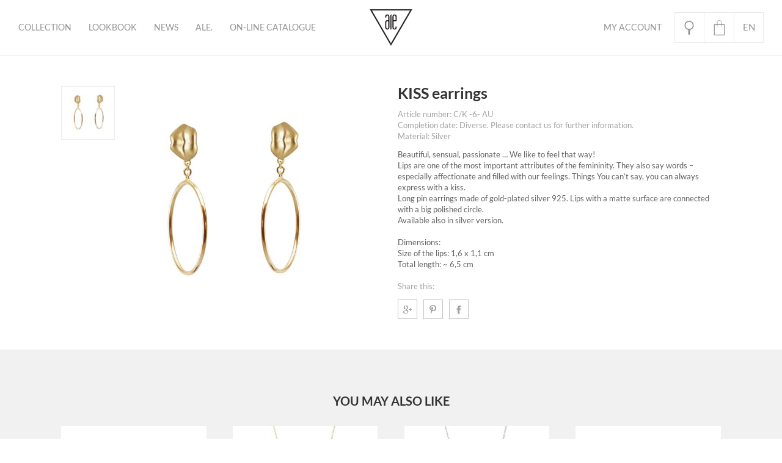

--- FILE ---
content_type: text/html; charset=UTF-8
request_url: https://aleconcept.com/en/product/kiss-earrings-9/
body_size: 15547
content:
<!DOCTYPE html>
<html>
   <head>
      <title>KISS earrings  &#8211;  ALE. geometryczna biżuteria autorska</title> 
		
      <meta charset="utf-8">
      <meta name="viewport" content="width=device-width, initial-scale=1.0, maximum-scale=1.0, user-scalable=no">
      
            <meta property="og:url" content="https://aleconcept.com/en/product/kiss-earrings-9/"/>
               <meta name="description" content="Beautiful, sensual, passionate … We like to feel that way! Lips are one of the most important attributes of the..." />
         <meta property="og:title" content="KISS earrings" />
         <meta property="og:description" content="Beautiful, sensual, passionate … We like to feel that way! Lips are one of the most important attributes of the..." />
         <meta property="og:type" content="article" />
         <meta property="og:image" content="https://aleconcept.com/wp-content/uploads/2018/04/kolczyki-1AU-1024x1024.jpg" />
         <link rel="image_src" href="https://aleconcept.com/wp-content/uploads/2018/04/kolczyki-1AU-1024x1024.jpg" />
                  
	   <link rel="stylesheet" media="screen" href="https://aleconcept.com/wp-content/themes/ale/stylesheets/style.css?v1.2">
	
      <script src="https://aleconcept.com/wp-content/themes/ale/javascripts/libs.js"></script>
      
            
      <script type="text/javascript">
         var pageUrl = 'https://aleconcept.com/en/';
         var templateUrl = 'https://aleconcept.com/wp-content/themes/ale';
      </script>
      <script src="https://aleconcept.com/wp-content/themes/ale/javascripts/main.js"></script>
      
      <!--[if lt IE 9]>
         <meta http-equiv="X-UA-Compatible" content="IE=edge,chrome=1" />
         <script src="http://html5shiv.googlecode.com/svn/trunk/html5.js"></script>
         <script src="http://ie7-js.googlecode.com/svn/version/2.1(beta4)/IE9.js"></script>
      <![endif]-->
      
      <link rel="apple-touch-icon" sizes="57x57" href="https://aleconcept.com/wp-content/themes/ale/images/favicons/apple-touch-icon-57x57.png">
      <link rel="apple-touch-icon" sizes="60x60" href="https://aleconcept.com/wp-content/themes/ale/images/favicons/apple-touch-icon-60x60.png">
      <link rel="apple-touch-icon" sizes="72x72" href="https://aleconcept.com/wp-content/themes/ale/images/favicons/apple-touch-icon-72x72.png">
      <link rel="apple-touch-icon" sizes="76x76" href="https://aleconcept.com/wp-content/themes/ale/images/favicons/apple-touch-icon-76x76.png">
      <link rel="apple-touch-icon" sizes="114x114" href="https://aleconcept.com/wp-content/themes/ale/images/favicons/apple-touch-icon-114x114.png">
      <link rel="apple-touch-icon" sizes="120x120" href="https://aleconcept.com/wp-content/themes/ale/images/favicons/apple-touch-icon-120x120.png">
      <link rel="apple-touch-icon" sizes="144x144" href="https://aleconcept.com/wp-content/themes/ale/images/favicons/apple-touch-icon-144x144.png">
      <link rel="apple-touch-icon" sizes="152x152" href="https://aleconcept.com/wp-content/themes/ale/images/favicons/apple-touch-icon-152x152.png">
      <link rel="apple-touch-icon" sizes="180x180" href="https://aleconcept.com/wp-content/themes/ale/images/favicons/apple-touch-icon-180x180.png">
      <link rel="icon" type="image/png" href="https://aleconcept.com/wp-content/themes/ale/images/favicons/favicon-32x32.png" sizes="32x32">
      <link rel="icon" type="image/png" href="https://aleconcept.com/wp-content/themes/ale/images/favicons/favicon-194x194.png" sizes="194x194">
      <link rel="icon" type="image/png" href="https://aleconcept.com/wp-content/themes/ale/images/favicons/favicon-96x96.png" sizes="96x96">
      <link rel="icon" type="image/png" href="https://aleconcept.com/wp-content/themes/ale/images/favicons/android-chrome-192x192.png" sizes="192x192">
      <link rel="icon" type="image/png" href="https://aleconcept.com/wp-content/themes/ale/images/favicons/favicon-16x16.png" sizes="16x16">
      <link rel="manifest" href="https://aleconcept.com/wp-content/themes/ale/images/favicons/manifest.json">
      <meta name="msapplication-TileColor" content="#ffffff">
      <meta name="msapplication-TileImage" content="https://aleconcept.com/wp-content/themes/ale/images/favicons/mstile-144x144.png">
      <meta name="theme-color" content="#ffffff">
      


      <!-- Facebook Pixel Code -->
      <script>
      !function(f,b,e,v,n,t,s){if(f.fbq)return;n=f.fbq=function(){n.callMethod?
      n.callMethod.apply(n,arguments):n.queue.push(arguments)};if(!f._fbq)f._fbq=n;
      n.push=n;n.loaded=!0;n.version='2.0';n.queue=[];t=b.createElement(e);t.async=!0;
      t.src=v;s=b.getElementsByTagName(e)[0];s.parentNode.insertBefore(t,s)}(window,
      document,'script','//connect.facebook.net/en_US/fbevents.js');

      fbq('init', '876982332391196');
      fbq('track', "PageView");
      </script>
      <noscript><img height="1" width="1" style="display:none"
      src="https://www.facebook.com/tr?id=876982332391196&ev=PageView&noscript=1"
      /></noscript>
      <!-- End Facebook Pixel Code -->

		<!-- Facebook Pixel Code -->
<script>
  !function(f,b,e,v,n,t,s)
  {if(f.fbq)return;n=f.fbq=function(){n.callMethod?n.callMethod.apply(n,arguments):n.queue.push(arguments)};
  if(!f._fbq)f._fbq=n;n.push=n;n.loaded=!0;n.version='2.0';
  n.queue=[];t=b.createElement(e);t.async=!0;
  t.src=v;s=b.getElementsByTagName(e)[0];
  s.parentNode.insertBefore(t,s)}(window, document,'script','https://connect.facebook.net/en_US/fbevents.js');
  fbq('init', '526887504806300');
  fbq('track', 'PageView');
</script>
<noscript><img height="1" width="1" style="display:none"
  src="https://www.facebook.com/tr?id=526887504806300&ev=PageView&noscript=1"
/></noscript>
<!-- End Facebook Pixel Code -->


	  <meta name='robots' content='max-image-preview:large' />
<link rel='dns-prefetch' href='//www.google.com' />
		<!-- This site uses the Google Analytics by ExactMetrics plugin v7.10.0 - Using Analytics tracking - https://www.exactmetrics.com/ -->
							<script
				src="//www.googletagmanager.com/gtag/js?id=UA-109863940-1"  data-cfasync="false" data-wpfc-render="false" type="text/javascript" async></script>
			<script data-cfasync="false" data-wpfc-render="false" type="text/javascript">
				var em_version = '7.10.0';
				var em_track_user = true;
				var em_no_track_reason = '';
				
								var disableStrs = [
															'ga-disable-UA-109863940-1',
									];

				/* Function to detect opted out users */
				function __gtagTrackerIsOptedOut() {
					for (var index = 0; index < disableStrs.length; index++) {
						if (document.cookie.indexOf(disableStrs[index] + '=true') > -1) {
							return true;
						}
					}

					return false;
				}

				/* Disable tracking if the opt-out cookie exists. */
				if (__gtagTrackerIsOptedOut()) {
					for (var index = 0; index < disableStrs.length; index++) {
						window[disableStrs[index]] = true;
					}
				}

				/* Opt-out function */
				function __gtagTrackerOptout() {
					for (var index = 0; index < disableStrs.length; index++) {
						document.cookie = disableStrs[index] + '=true; expires=Thu, 31 Dec 2099 23:59:59 UTC; path=/';
						window[disableStrs[index]] = true;
					}
				}

				if ('undefined' === typeof gaOptout) {
					function gaOptout() {
						__gtagTrackerOptout();
					}
				}
								window.dataLayer = window.dataLayer || [];

				window.ExactMetricsDualTracker = {
					helpers: {},
					trackers: {},
				};
				if (em_track_user) {
					function __gtagDataLayer() {
						dataLayer.push(arguments);
					}

					function __gtagTracker(type, name, parameters) {
						if (!parameters) {
							parameters = {};
						}

						if (parameters.send_to) {
							__gtagDataLayer.apply(null, arguments);
							return;
						}

						if (type === 'event') {
							
														parameters.send_to = exactmetrics_frontend.ua;
							__gtagDataLayer(type, name, parameters);
													} else {
							__gtagDataLayer.apply(null, arguments);
						}
					}

					__gtagTracker('js', new Date());
					__gtagTracker('set', {
						'developer_id.dNDMyYj': true,
											});
															__gtagTracker('config', 'UA-109863940-1', {"forceSSL":"true","page_path":location.pathname + location.search + location.hash} );
										window.gtag = __gtagTracker;										(function () {
						/* https://developers.google.com/analytics/devguides/collection/analyticsjs/ */
						/* ga and __gaTracker compatibility shim. */
						var noopfn = function () {
							return null;
						};
						var newtracker = function () {
							return new Tracker();
						};
						var Tracker = function () {
							return null;
						};
						var p = Tracker.prototype;
						p.get = noopfn;
						p.set = noopfn;
						p.send = function () {
							var args = Array.prototype.slice.call(arguments);
							args.unshift('send');
							__gaTracker.apply(null, args);
						};
						var __gaTracker = function () {
							var len = arguments.length;
							if (len === 0) {
								return;
							}
							var f = arguments[len - 1];
							if (typeof f !== 'object' || f === null || typeof f.hitCallback !== 'function') {
								if ('send' === arguments[0]) {
									var hitConverted, hitObject = false, action;
									if ('event' === arguments[1]) {
										if ('undefined' !== typeof arguments[3]) {
											hitObject = {
												'eventAction': arguments[3],
												'eventCategory': arguments[2],
												'eventLabel': arguments[4],
												'value': arguments[5] ? arguments[5] : 1,
											}
										}
									}
									if ('pageview' === arguments[1]) {
										if ('undefined' !== typeof arguments[2]) {
											hitObject = {
												'eventAction': 'page_view',
												'page_path': arguments[2],
											}
										}
									}
									if (typeof arguments[2] === 'object') {
										hitObject = arguments[2];
									}
									if (typeof arguments[5] === 'object') {
										Object.assign(hitObject, arguments[5]);
									}
									if ('undefined' !== typeof arguments[1].hitType) {
										hitObject = arguments[1];
										if ('pageview' === hitObject.hitType) {
											hitObject.eventAction = 'page_view';
										}
									}
									if (hitObject) {
										action = 'timing' === arguments[1].hitType ? 'timing_complete' : hitObject.eventAction;
										hitConverted = mapArgs(hitObject);
										__gtagTracker('event', action, hitConverted);
									}
								}
								return;
							}

							function mapArgs(args) {
								var arg, hit = {};
								var gaMap = {
									'eventCategory': 'event_category',
									'eventAction': 'event_action',
									'eventLabel': 'event_label',
									'eventValue': 'event_value',
									'nonInteraction': 'non_interaction',
									'timingCategory': 'event_category',
									'timingVar': 'name',
									'timingValue': 'value',
									'timingLabel': 'event_label',
									'page': 'page_path',
									'location': 'page_location',
									'title': 'page_title',
								};
								for (arg in args) {
																		if (!(!args.hasOwnProperty(arg) || !gaMap.hasOwnProperty(arg))) {
										hit[gaMap[arg]] = args[arg];
									} else {
										hit[arg] = args[arg];
									}
								}
								return hit;
							}

							try {
								f.hitCallback();
							} catch (ex) {
							}
						};
						__gaTracker.create = newtracker;
						__gaTracker.getByName = newtracker;
						__gaTracker.getAll = function () {
							return [];
						};
						__gaTracker.remove = noopfn;
						__gaTracker.loaded = true;
						window['__gaTracker'] = __gaTracker;
					})();
									} else {
										console.log("");
					(function () {
						function __gtagTracker() {
							return null;
						}

						window['__gtagTracker'] = __gtagTracker;
						window['gtag'] = __gtagTracker;
					})();
									}
			</script>
				<!-- / Google Analytics by ExactMetrics -->
		<script type="text/javascript">
window._wpemojiSettings = {"baseUrl":"https:\/\/s.w.org\/images\/core\/emoji\/14.0.0\/72x72\/","ext":".png","svgUrl":"https:\/\/s.w.org\/images\/core\/emoji\/14.0.0\/svg\/","svgExt":".svg","source":{"concatemoji":"https:\/\/aleconcept.com\/wp-includes\/js\/wp-emoji-release.min.js?ver=6.3.7"}};
/*! This file is auto-generated */
!function(i,n){var o,s,e;function c(e){try{var t={supportTests:e,timestamp:(new Date).valueOf()};sessionStorage.setItem(o,JSON.stringify(t))}catch(e){}}function p(e,t,n){e.clearRect(0,0,e.canvas.width,e.canvas.height),e.fillText(t,0,0);var t=new Uint32Array(e.getImageData(0,0,e.canvas.width,e.canvas.height).data),r=(e.clearRect(0,0,e.canvas.width,e.canvas.height),e.fillText(n,0,0),new Uint32Array(e.getImageData(0,0,e.canvas.width,e.canvas.height).data));return t.every(function(e,t){return e===r[t]})}function u(e,t,n){switch(t){case"flag":return n(e,"\ud83c\udff3\ufe0f\u200d\u26a7\ufe0f","\ud83c\udff3\ufe0f\u200b\u26a7\ufe0f")?!1:!n(e,"\ud83c\uddfa\ud83c\uddf3","\ud83c\uddfa\u200b\ud83c\uddf3")&&!n(e,"\ud83c\udff4\udb40\udc67\udb40\udc62\udb40\udc65\udb40\udc6e\udb40\udc67\udb40\udc7f","\ud83c\udff4\u200b\udb40\udc67\u200b\udb40\udc62\u200b\udb40\udc65\u200b\udb40\udc6e\u200b\udb40\udc67\u200b\udb40\udc7f");case"emoji":return!n(e,"\ud83e\udef1\ud83c\udffb\u200d\ud83e\udef2\ud83c\udfff","\ud83e\udef1\ud83c\udffb\u200b\ud83e\udef2\ud83c\udfff")}return!1}function f(e,t,n){var r="undefined"!=typeof WorkerGlobalScope&&self instanceof WorkerGlobalScope?new OffscreenCanvas(300,150):i.createElement("canvas"),a=r.getContext("2d",{willReadFrequently:!0}),o=(a.textBaseline="top",a.font="600 32px Arial",{});return e.forEach(function(e){o[e]=t(a,e,n)}),o}function t(e){var t=i.createElement("script");t.src=e,t.defer=!0,i.head.appendChild(t)}"undefined"!=typeof Promise&&(o="wpEmojiSettingsSupports",s=["flag","emoji"],n.supports={everything:!0,everythingExceptFlag:!0},e=new Promise(function(e){i.addEventListener("DOMContentLoaded",e,{once:!0})}),new Promise(function(t){var n=function(){try{var e=JSON.parse(sessionStorage.getItem(o));if("object"==typeof e&&"number"==typeof e.timestamp&&(new Date).valueOf()<e.timestamp+604800&&"object"==typeof e.supportTests)return e.supportTests}catch(e){}return null}();if(!n){if("undefined"!=typeof Worker&&"undefined"!=typeof OffscreenCanvas&&"undefined"!=typeof URL&&URL.createObjectURL&&"undefined"!=typeof Blob)try{var e="postMessage("+f.toString()+"("+[JSON.stringify(s),u.toString(),p.toString()].join(",")+"));",r=new Blob([e],{type:"text/javascript"}),a=new Worker(URL.createObjectURL(r),{name:"wpTestEmojiSupports"});return void(a.onmessage=function(e){c(n=e.data),a.terminate(),t(n)})}catch(e){}c(n=f(s,u,p))}t(n)}).then(function(e){for(var t in e)n.supports[t]=e[t],n.supports.everything=n.supports.everything&&n.supports[t],"flag"!==t&&(n.supports.everythingExceptFlag=n.supports.everythingExceptFlag&&n.supports[t]);n.supports.everythingExceptFlag=n.supports.everythingExceptFlag&&!n.supports.flag,n.DOMReady=!1,n.readyCallback=function(){n.DOMReady=!0}}).then(function(){return e}).then(function(){var e;n.supports.everything||(n.readyCallback(),(e=n.source||{}).concatemoji?t(e.concatemoji):e.wpemoji&&e.twemoji&&(t(e.twemoji),t(e.wpemoji)))}))}((window,document),window._wpemojiSettings);
</script>
<style type="text/css">
img.wp-smiley,
img.emoji {
	display: inline !important;
	border: none !important;
	box-shadow: none !important;
	height: 1em !important;
	width: 1em !important;
	margin: 0 0.07em !important;
	vertical-align: -0.1em !important;
	background: none !important;
	padding: 0 !important;
}
</style>
	<link rel='stylesheet' id='wp-block-library-css' href='https://aleconcept.com/wp-includes/css/dist/block-library/style.min.css?ver=6.3.7' type='text/css' media='all' />
<style id='getwooplugins-variation-swatches-style-inline-css' type='text/css'>


</style>
<style id='classic-theme-styles-inline-css' type='text/css'>
/*! This file is auto-generated */
.wp-block-button__link{color:#fff;background-color:#32373c;border-radius:9999px;box-shadow:none;text-decoration:none;padding:calc(.667em + 2px) calc(1.333em + 2px);font-size:1.125em}.wp-block-file__button{background:#32373c;color:#fff;text-decoration:none}
</style>
<style id='global-styles-inline-css' type='text/css'>
body{--wp--preset--color--black: #000000;--wp--preset--color--cyan-bluish-gray: #abb8c3;--wp--preset--color--white: #ffffff;--wp--preset--color--pale-pink: #f78da7;--wp--preset--color--vivid-red: #cf2e2e;--wp--preset--color--luminous-vivid-orange: #ff6900;--wp--preset--color--luminous-vivid-amber: #fcb900;--wp--preset--color--light-green-cyan: #7bdcb5;--wp--preset--color--vivid-green-cyan: #00d084;--wp--preset--color--pale-cyan-blue: #8ed1fc;--wp--preset--color--vivid-cyan-blue: #0693e3;--wp--preset--color--vivid-purple: #9b51e0;--wp--preset--gradient--vivid-cyan-blue-to-vivid-purple: linear-gradient(135deg,rgba(6,147,227,1) 0%,rgb(155,81,224) 100%);--wp--preset--gradient--light-green-cyan-to-vivid-green-cyan: linear-gradient(135deg,rgb(122,220,180) 0%,rgb(0,208,130) 100%);--wp--preset--gradient--luminous-vivid-amber-to-luminous-vivid-orange: linear-gradient(135deg,rgba(252,185,0,1) 0%,rgba(255,105,0,1) 100%);--wp--preset--gradient--luminous-vivid-orange-to-vivid-red: linear-gradient(135deg,rgba(255,105,0,1) 0%,rgb(207,46,46) 100%);--wp--preset--gradient--very-light-gray-to-cyan-bluish-gray: linear-gradient(135deg,rgb(238,238,238) 0%,rgb(169,184,195) 100%);--wp--preset--gradient--cool-to-warm-spectrum: linear-gradient(135deg,rgb(74,234,220) 0%,rgb(151,120,209) 20%,rgb(207,42,186) 40%,rgb(238,44,130) 60%,rgb(251,105,98) 80%,rgb(254,248,76) 100%);--wp--preset--gradient--blush-light-purple: linear-gradient(135deg,rgb(255,206,236) 0%,rgb(152,150,240) 100%);--wp--preset--gradient--blush-bordeaux: linear-gradient(135deg,rgb(254,205,165) 0%,rgb(254,45,45) 50%,rgb(107,0,62) 100%);--wp--preset--gradient--luminous-dusk: linear-gradient(135deg,rgb(255,203,112) 0%,rgb(199,81,192) 50%,rgb(65,88,208) 100%);--wp--preset--gradient--pale-ocean: linear-gradient(135deg,rgb(255,245,203) 0%,rgb(182,227,212) 50%,rgb(51,167,181) 100%);--wp--preset--gradient--electric-grass: linear-gradient(135deg,rgb(202,248,128) 0%,rgb(113,206,126) 100%);--wp--preset--gradient--midnight: linear-gradient(135deg,rgb(2,3,129) 0%,rgb(40,116,252) 100%);--wp--preset--font-size--small: 13px;--wp--preset--font-size--medium: 20px;--wp--preset--font-size--large: 36px;--wp--preset--font-size--x-large: 42px;--wp--preset--spacing--20: 0.44rem;--wp--preset--spacing--30: 0.67rem;--wp--preset--spacing--40: 1rem;--wp--preset--spacing--50: 1.5rem;--wp--preset--spacing--60: 2.25rem;--wp--preset--spacing--70: 3.38rem;--wp--preset--spacing--80: 5.06rem;--wp--preset--shadow--natural: 6px 6px 9px rgba(0, 0, 0, 0.2);--wp--preset--shadow--deep: 12px 12px 50px rgba(0, 0, 0, 0.4);--wp--preset--shadow--sharp: 6px 6px 0px rgba(0, 0, 0, 0.2);--wp--preset--shadow--outlined: 6px 6px 0px -3px rgba(255, 255, 255, 1), 6px 6px rgba(0, 0, 0, 1);--wp--preset--shadow--crisp: 6px 6px 0px rgba(0, 0, 0, 1);}:where(.is-layout-flex){gap: 0.5em;}:where(.is-layout-grid){gap: 0.5em;}body .is-layout-flow > .alignleft{float: left;margin-inline-start: 0;margin-inline-end: 2em;}body .is-layout-flow > .alignright{float: right;margin-inline-start: 2em;margin-inline-end: 0;}body .is-layout-flow > .aligncenter{margin-left: auto !important;margin-right: auto !important;}body .is-layout-constrained > .alignleft{float: left;margin-inline-start: 0;margin-inline-end: 2em;}body .is-layout-constrained > .alignright{float: right;margin-inline-start: 2em;margin-inline-end: 0;}body .is-layout-constrained > .aligncenter{margin-left: auto !important;margin-right: auto !important;}body .is-layout-constrained > :where(:not(.alignleft):not(.alignright):not(.alignfull)){max-width: var(--wp--style--global--content-size);margin-left: auto !important;margin-right: auto !important;}body .is-layout-constrained > .alignwide{max-width: var(--wp--style--global--wide-size);}body .is-layout-flex{display: flex;}body .is-layout-flex{flex-wrap: wrap;align-items: center;}body .is-layout-flex > *{margin: 0;}body .is-layout-grid{display: grid;}body .is-layout-grid > *{margin: 0;}:where(.wp-block-columns.is-layout-flex){gap: 2em;}:where(.wp-block-columns.is-layout-grid){gap: 2em;}:where(.wp-block-post-template.is-layout-flex){gap: 1.25em;}:where(.wp-block-post-template.is-layout-grid){gap: 1.25em;}.has-black-color{color: var(--wp--preset--color--black) !important;}.has-cyan-bluish-gray-color{color: var(--wp--preset--color--cyan-bluish-gray) !important;}.has-white-color{color: var(--wp--preset--color--white) !important;}.has-pale-pink-color{color: var(--wp--preset--color--pale-pink) !important;}.has-vivid-red-color{color: var(--wp--preset--color--vivid-red) !important;}.has-luminous-vivid-orange-color{color: var(--wp--preset--color--luminous-vivid-orange) !important;}.has-luminous-vivid-amber-color{color: var(--wp--preset--color--luminous-vivid-amber) !important;}.has-light-green-cyan-color{color: var(--wp--preset--color--light-green-cyan) !important;}.has-vivid-green-cyan-color{color: var(--wp--preset--color--vivid-green-cyan) !important;}.has-pale-cyan-blue-color{color: var(--wp--preset--color--pale-cyan-blue) !important;}.has-vivid-cyan-blue-color{color: var(--wp--preset--color--vivid-cyan-blue) !important;}.has-vivid-purple-color{color: var(--wp--preset--color--vivid-purple) !important;}.has-black-background-color{background-color: var(--wp--preset--color--black) !important;}.has-cyan-bluish-gray-background-color{background-color: var(--wp--preset--color--cyan-bluish-gray) !important;}.has-white-background-color{background-color: var(--wp--preset--color--white) !important;}.has-pale-pink-background-color{background-color: var(--wp--preset--color--pale-pink) !important;}.has-vivid-red-background-color{background-color: var(--wp--preset--color--vivid-red) !important;}.has-luminous-vivid-orange-background-color{background-color: var(--wp--preset--color--luminous-vivid-orange) !important;}.has-luminous-vivid-amber-background-color{background-color: var(--wp--preset--color--luminous-vivid-amber) !important;}.has-light-green-cyan-background-color{background-color: var(--wp--preset--color--light-green-cyan) !important;}.has-vivid-green-cyan-background-color{background-color: var(--wp--preset--color--vivid-green-cyan) !important;}.has-pale-cyan-blue-background-color{background-color: var(--wp--preset--color--pale-cyan-blue) !important;}.has-vivid-cyan-blue-background-color{background-color: var(--wp--preset--color--vivid-cyan-blue) !important;}.has-vivid-purple-background-color{background-color: var(--wp--preset--color--vivid-purple) !important;}.has-black-border-color{border-color: var(--wp--preset--color--black) !important;}.has-cyan-bluish-gray-border-color{border-color: var(--wp--preset--color--cyan-bluish-gray) !important;}.has-white-border-color{border-color: var(--wp--preset--color--white) !important;}.has-pale-pink-border-color{border-color: var(--wp--preset--color--pale-pink) !important;}.has-vivid-red-border-color{border-color: var(--wp--preset--color--vivid-red) !important;}.has-luminous-vivid-orange-border-color{border-color: var(--wp--preset--color--luminous-vivid-orange) !important;}.has-luminous-vivid-amber-border-color{border-color: var(--wp--preset--color--luminous-vivid-amber) !important;}.has-light-green-cyan-border-color{border-color: var(--wp--preset--color--light-green-cyan) !important;}.has-vivid-green-cyan-border-color{border-color: var(--wp--preset--color--vivid-green-cyan) !important;}.has-pale-cyan-blue-border-color{border-color: var(--wp--preset--color--pale-cyan-blue) !important;}.has-vivid-cyan-blue-border-color{border-color: var(--wp--preset--color--vivid-cyan-blue) !important;}.has-vivid-purple-border-color{border-color: var(--wp--preset--color--vivid-purple) !important;}.has-vivid-cyan-blue-to-vivid-purple-gradient-background{background: var(--wp--preset--gradient--vivid-cyan-blue-to-vivid-purple) !important;}.has-light-green-cyan-to-vivid-green-cyan-gradient-background{background: var(--wp--preset--gradient--light-green-cyan-to-vivid-green-cyan) !important;}.has-luminous-vivid-amber-to-luminous-vivid-orange-gradient-background{background: var(--wp--preset--gradient--luminous-vivid-amber-to-luminous-vivid-orange) !important;}.has-luminous-vivid-orange-to-vivid-red-gradient-background{background: var(--wp--preset--gradient--luminous-vivid-orange-to-vivid-red) !important;}.has-very-light-gray-to-cyan-bluish-gray-gradient-background{background: var(--wp--preset--gradient--very-light-gray-to-cyan-bluish-gray) !important;}.has-cool-to-warm-spectrum-gradient-background{background: var(--wp--preset--gradient--cool-to-warm-spectrum) !important;}.has-blush-light-purple-gradient-background{background: var(--wp--preset--gradient--blush-light-purple) !important;}.has-blush-bordeaux-gradient-background{background: var(--wp--preset--gradient--blush-bordeaux) !important;}.has-luminous-dusk-gradient-background{background: var(--wp--preset--gradient--luminous-dusk) !important;}.has-pale-ocean-gradient-background{background: var(--wp--preset--gradient--pale-ocean) !important;}.has-electric-grass-gradient-background{background: var(--wp--preset--gradient--electric-grass) !important;}.has-midnight-gradient-background{background: var(--wp--preset--gradient--midnight) !important;}.has-small-font-size{font-size: var(--wp--preset--font-size--small) !important;}.has-medium-font-size{font-size: var(--wp--preset--font-size--medium) !important;}.has-large-font-size{font-size: var(--wp--preset--font-size--large) !important;}.has-x-large-font-size{font-size: var(--wp--preset--font-size--x-large) !important;}
.wp-block-navigation a:where(:not(.wp-element-button)){color: inherit;}
:where(.wp-block-post-template.is-layout-flex){gap: 1.25em;}:where(.wp-block-post-template.is-layout-grid){gap: 1.25em;}
:where(.wp-block-columns.is-layout-flex){gap: 2em;}:where(.wp-block-columns.is-layout-grid){gap: 2em;}
.wp-block-pullquote{font-size: 1.5em;line-height: 1.6;}
</style>
<link rel='stylesheet' id='contact-form-7-css' href='https://aleconcept.com/wp-content/plugins/contact-form-7/includes/css/styles.css?ver=5.5.3' type='text/css' media='all' />
<link rel='stylesheet' id='photoswipe-css' href='https://aleconcept.com/wp-content/plugins/woocommerce/assets/css/photoswipe/photoswipe.min.css?ver=8.2.4' type='text/css' media='all' />
<link rel='stylesheet' id='photoswipe-default-skin-css' href='https://aleconcept.com/wp-content/plugins/woocommerce/assets/css/photoswipe/default-skin/default-skin.min.css?ver=8.2.4' type='text/css' media='all' />
<link rel='stylesheet' id='woocommerce-layout-css' href='https://aleconcept.com/wp-content/plugins/woocommerce/assets/css/woocommerce-layout.css?ver=8.2.4' type='text/css' media='all' />
<link rel='stylesheet' id='woocommerce-smallscreen-css' href='https://aleconcept.com/wp-content/plugins/woocommerce/assets/css/woocommerce-smallscreen.css?ver=8.2.4' type='text/css' media='only screen and (max-width: 768px)' />
<style id='woocommerce-inline-inline-css' type='text/css'>
.woocommerce form .form-row .required { visibility: visible; }
</style>
<link rel='stylesheet' id='related-styles-css' href='https://aleconcept.com/wp-content/plugins/woo-mailerlite/includes/../public/css/style.css?ver=6.3.7' type='text/css' media='all' />
<link rel='stylesheet' id='woo-variation-swatches-css' href='https://aleconcept.com/wp-content/plugins/woo-variation-swatches/assets/css/frontend.min.css?ver=1698747204' type='text/css' media='all' />
<style id='woo-variation-swatches-inline-css' type='text/css'>
:root {
--wvs-tick:url("data:image/svg+xml;utf8,%3Csvg filter='drop-shadow(0px 0px 2px rgb(0 0 0 / .8))' xmlns='http://www.w3.org/2000/svg'  viewBox='0 0 30 30'%3E%3Cpath fill='none' stroke='%23ffffff' stroke-linecap='round' stroke-linejoin='round' stroke-width='4' d='M4 16L11 23 27 7'/%3E%3C/svg%3E");

--wvs-cross:url("data:image/svg+xml;utf8,%3Csvg filter='drop-shadow(0px 0px 5px rgb(255 255 255 / .6))' xmlns='http://www.w3.org/2000/svg' width='72px' height='72px' viewBox='0 0 24 24'%3E%3Cpath fill='none' stroke='%23ff0000' stroke-linecap='round' stroke-width='0.6' d='M5 5L19 19M19 5L5 19'/%3E%3C/svg%3E");
--wvs-position:flex-start;
--wvs-single-product-large-item-width:40px;
--wvs-single-product-large-item-height:40px;
--wvs-single-product-large-item-font-size:16px;
--wvs-single-product-item-width:30px;
--wvs-single-product-item-height:30px;
--wvs-single-product-item-font-size:16px;
--wvs-archive-product-item-width:30px;
--wvs-archive-product-item-height:30px;
--wvs-archive-product-item-font-size:16px;
--wvs-tooltip-background-color:#333333;
--wvs-tooltip-text-color:#FFFFFF;
--wvs-item-box-shadow:0 0 0 1px #a8a8a8;
--wvs-item-background-color:#FFFFFF;
--wvs-item-text-color:#000000;
--wvs-hover-item-box-shadow:0 0 0 3px #DDDDDD;
--wvs-hover-item-background-color:#FFFFFF;
--wvs-hover-item-text-color:#000000;
--wvs-selected-item-box-shadow:0 0 0 2px #000000;
--wvs-selected-item-background-color:#FFFFFF;
--wvs-selected-item-text-color:#000000}
</style>
<script type='text/javascript' src='https://aleconcept.com/wp-includes/js/jquery/jquery.min.js?ver=3.7.0' id='jquery-core-js'></script>
<script type='text/javascript' src='https://aleconcept.com/wp-includes/js/jquery/jquery-migrate.min.js?ver=3.4.1' id='jquery-migrate-js'></script>
<script type='text/javascript' src='https://aleconcept.com/wp-includes/js/jquery/ui/core.min.js?ver=1.13.2' id='jquery-ui-core-js'></script>
<script type='text/javascript' src='https://aleconcept.com/wp-includes/js/jquery/ui/mouse.min.js?ver=1.13.2' id='jquery-ui-mouse-js'></script>
<script type='text/javascript' src='https://aleconcept.com/wp-includes/js/jquery/ui/resizable.min.js?ver=1.13.2' id='jquery-ui-resizable-js'></script>
<script type='text/javascript' src='https://aleconcept.com/wp-includes/js/jquery/ui/draggable.min.js?ver=1.13.2' id='jquery-ui-draggable-js'></script>
<script type='text/javascript' src='https://aleconcept.com/wp-includes/js/jquery/ui/controlgroup.min.js?ver=1.13.2' id='jquery-ui-controlgroup-js'></script>
<script type='text/javascript' src='https://aleconcept.com/wp-includes/js/jquery/ui/checkboxradio.min.js?ver=1.13.2' id='jquery-ui-checkboxradio-js'></script>
<script type='text/javascript' src='https://aleconcept.com/wp-includes/js/jquery/ui/button.min.js?ver=1.13.2' id='jquery-ui-button-js'></script>
<script type='text/javascript' src='https://aleconcept.com/wp-includes/js/jquery/ui/dialog.min.js?ver=1.13.2' id='jquery-ui-dialog-js'></script>
<script type='text/javascript' src='https://aleconcept.com/wp-includes/js/jquery/ui/tooltip.min.js?ver=1.13.2' id='jquery-ui-tooltip-js'></script>
<script type='text/javascript' id='freshmail-script-js-extra'>
/* <![CDATA[ */
var static_var = {"ajax":"https:\/\/aleconcept.com\/wp-admin\/admin-ajax.php"};
/* ]]> */
</script>
<script type='text/javascript' src='https://aleconcept.com/wp-content/themes/ale/javascripts/user.js?ver=6.3.7' id='freshmail-script-js'></script>
<script type='text/javascript' src='https://aleconcept.com/wp-content/plugins/google-analytics-dashboard-for-wp/assets/js/frontend-gtag.min.js?ver=7.10.0' id='exactmetrics-frontend-script-js'></script>
<script data-cfasync="false" data-wpfc-render="false" type="text/javascript" id='exactmetrics-frontend-script-js-extra'>/* <![CDATA[ */
var exactmetrics_frontend = {"js_events_tracking":"true","download_extensions":"zip,mp3,mpeg,pdf,docx,pptx,xlsx,rar","inbound_paths":"[{\"path\":\"\\\/go\\\/\",\"label\":\"affiliate\"},{\"path\":\"\\\/recommend\\\/\",\"label\":\"affiliate\"}]","home_url":"https:\/\/aleconcept.com","hash_tracking":"true","ua":"UA-109863940-1","v4_id":""};/* ]]> */
</script>
<script type='text/javascript' id='woo-ml-public-script-js-extra'>
/* <![CDATA[ */
var woo_ml_public_post = {"ajax_url":"https:\/\/aleconcept.com\/wp-admin\/admin-ajax.php","language":"en_GB"};
/* ]]> */
</script>
<script type='text/javascript' src='https://aleconcept.com/wp-content/plugins/woo-mailerlite/public/js/public.js?ver=2.0.4' id='woo-ml-public-script-js'></script>
<link rel="https://api.w.org/" href="https://aleconcept.com/wp-json/" /><link rel="alternate" type="application/json" href="https://aleconcept.com/wp-json/wp/v2/product/14531" /><link rel="canonical" href="https://aleconcept.com/en/product/kiss-earrings-9/" />
<link rel='shortlink' href='https://aleconcept.com/?p=14531' />
<link rel="alternate" type="application/json+oembed" href="https://aleconcept.com/wp-json/oembed/1.0/embed?url=https%3A%2F%2Faleconcept.com%2Fen%2Fproduct%2Fkiss-earrings-9%2F" />
<link rel="alternate" type="text/xml+oembed" href="https://aleconcept.com/wp-json/oembed/1.0/embed?url=https%3A%2F%2Faleconcept.com%2Fen%2Fproduct%2Fkiss-earrings-9%2F&#038;format=xml" />

<!-- This website runs the Product Feed PRO for WooCommerce by AdTribes.io plugin - version 13.0.8 -->
        <!-- MailerLite Universal -->
        <script>
            (function (w, d, e, u, f, l, n) {
                w[f] = w[f] || function () {
                    (w[f].q = w[f].q || [])
                        .push(arguments);
                }, l = d.createElement(e), l.async = 1, l.src = u,
                    n = d.getElementsByTagName(e)[0], n.parentNode.insertBefore(l, n);
            })
            (window, document, 'script', 'https://assets.mailerlite.com/js/universal.js', 'ml');
            ml('account', '681402');
            ml('enablePopups', true);
        </script>
        <!-- End MailerLite Universal -->
        	<noscript><style>.woocommerce-product-gallery{ opacity: 1 !important; }</style></noscript>
	<style type="text/css">.recentcomments a{display:inline !important;padding:0 !important;margin:0 !important;}</style>		<style type="text/css" id="wp-custom-css">
			header{z-index:1000!important}
.grecaptcha-badge{display:none!important}
.single-product .main .product.first {margin-bottom:5rem}
@media screen and (min-width:768px){
.shop .content .zareczynowe .box,
.page-template-page_engagement .shop .content .box {
	width: 29%;
}
.shop .content .zareczynowe .box:nth-child(4n),
.page-template-page_engagement .shop .content .box:nth-child(4n) {
	margin-right:4%;
}
.shop .content .zareczynowe .box:nth-child(4n+1),
.page-template-page_engagement .shop .content .box:nth-child(4n+1) {
     clear: none;
}
.shop .content .zareczynowe .box:nth-child(3n),
.page-template-page_engagement .shop .content .box:nth-child(3n) {
	margin-right:0;
}
.shop .content .zareczynowe .box:nth-child(3n+1),
.page-template-page_engagement .shop .content .box:nth-child(3n+1) {
     clear: both;
}
}



.pswp__caption,
.settings .cart .quantity {display:none!important}
.variations tbody tr {border-bottom:none!important}
.product .content .details .settings span{margin-right:0!important}
.woocommerce-product-gallery--with-images {width:100%!important}
.woocommerce-product-gallery__wrapper > .woocommerce-product-gallery__image:not(:first-child) {
    width: 88px;
    height: 88px;
    border-right: 1px solid #ecebe8;
    border-bottom: 1px solid #ecebe8;
    border-left: 1px solid #ecebe8;
    border-top: 1px solid #ecebe8;
    overflow: hidden;
    cursor: pointer;
}
.woocommerce-product-gallery__wrapper > .woocommerce-product-gallery__image:first-child {
    float: right;
    max-width: 380px;
    cursor: pointer;
}
.settings .cart .button {
    background-color: #5fc2a3;
    border: 0;
    color: #fff;
    line-height: 50px;
    height: 52px;
    font-size: 14px;
}
.settings .cart .button:hover {
    background-color: #44967f;
}
td.woo-variation-items-wrapper{padding:5px 0 25px!important}
.woo-variation-swatches.wvs-show-label .variations th label{text-transform:uppercase}
.reset_variations{padding:3px;margin-top:1.3rem;display:inline-block;text-decoration:underline;text-transform:uppercase;font-size:13px;color:#818181}
.product .content .details .settings .label span{font-size:100%;font-weight:400;margin-left:0}
.product .content .details .settings .label{font-size:13px;color:#818181}
.pswp--open .pswp__bg {opacity:.8!important}

.social li a svg {
    width: 60%;
    margin: auto;
    vertical-align: middle;
		fill:#9e9e9e;
    -moz-transition-property: all;
    -o-transition-property: all;
    -webkit-transition-property: all;
    transition-property: all;
    -moz-transition-duration: 0.3s;
    -o-transition-duration: 0.3s;
    -webkit-transition-duration: 0.3s;
    transition-duration: 0.3s;
    -moz-transition-timing-function: ease-in-out;
    -o-transition-timing-function: ease-in-out;
    -webkit-transition-timing-function: ease-in-out;
    transition-timing-function: ease-in-out;
}
.social li a:hover svg {
		fill:#fff;
}		</style>
		   </head>
   <body class="product-template-default single single-product postid-14531 theme-ale woocommerce woocommerce-page woocommerce-no-js woo-variation-swatches wvs-behavior-blur wvs-theme-ale wvs-show-label wvs-tooltip">
   
   <!-- Google Tag Manager -->
<noscript><iframe src="//www.googletagmanager.com/ns.html?id=GTM-NBGLJW"
height="0" width="0" style="display:none;visibility:hidden"></iframe></noscript>
<script>(function(w,d,s,l,i){w[l]=w[l]||[];w[l].push({'gtm.start':
new Date().getTime(),event:'gtm.js'});var f=d.getElementsByTagName(s)[0],
j=d.createElement(s),dl=l!='dataLayer'?'&l='+l:'';j.async=true;j.src=
'//www.googletagmanager.com/gtm.js?id='+i+dl;f.parentNode.insertBefore(j,f);
})(window,document,'script','dataLayer','GTM-NBGLJW');</script>
<!-- End Google Tag Manager -->
   <div class="inner-body">
      <div class="page">
         <header class="clearfix">
            <div class="menuMobileButton jsMobileMenuButton"></div>
            <nav>
               <ul id="menu-menu-gorne-english" class=""><li id="menu-item-57" class="menu-item menu-item-type-post_type menu-item-object-page current_page_parent menu-item-57"><a href="https://aleconcept.com/en/shop/">Collection</a></li>
<li id="menu-item-113" class="menu-item menu-item-type-post_type menu-item-object-page menu-item-113"><a href="https://aleconcept.com/en/lookbook-en/">Lookbook</a></li>
<li id="menu-item-110" class="menu-item menu-item-type-post_type menu-item-object-page menu-item-110"><a href="https://aleconcept.com/en/news/">News</a></li>
<li id="menu-item-58" class="menu-item menu-item-type-post_type menu-item-object-page menu-item-has-children menu-item-58"><a href="https://aleconcept.com/en/brand-2/">ALE.</a>
<ul class="sub-menu">
	<li id="menu-item-1191" class="menu-item menu-item-type-post_type menu-item-object-page menu-item-1191"><a href="https://aleconcept.com/en/brand-2/">Brand</a></li>
	<li id="menu-item-1193" class="menu-item menu-item-type-post_type menu-item-object-page menu-item-1193"><a href="https://aleconcept.com/en/showroom/">Showroom</a></li>
	<li id="menu-item-1192" class="menu-item menu-item-type-post_type menu-item-object-page menu-item-1192"><a href="https://aleconcept.com/en/biography/">Bio</a></li>
</ul>
</li>
<li id="menu-item-11464" class="menu-item menu-item-type-post_type menu-item-object-page menu-item-11464"><a href="https://aleconcept.com/en/on-line-catalogue/">ON-LINE CATALOGUE</a></li>
</ul>            </nav>
            <div class="logo">
               <a href="https://aleconcept.com/en/"><img src="https://aleconcept.com/wp-content/themes/ale/images/logo.svg" alt="ALE. geometryczna biżuteria autorska" class="svg"></a>
            </div>
            <div class="more clearfix">
                                 <div class="myAccount">
                     <a href="https://aleconcept.com/en/my-account/">My Account</a>
                  </div>   
                              <form action="https://aleconcept.com/en/" method="get" class="searchForm jsEffectsSearchWrapper">
                  <input type="text" name="s" placeholder="search..." required>
               </form>
               <div class="moreButton search">
                  <a href="#" class="jsEffectsSearchButton"><img src="https://aleconcept.com/wp-content/themes/ale/images/icons/search.svg" alt="" class="svg"></a>
               </div>
               <div class="moreButton cart">
                  <a href="https://aleconcept.com/pl/koszyk/"><img src="https://aleconcept.com/wp-content/themes/ale/images/icons/cart.svg" alt="" class="svg"></a>
                  <div class="cartBox">
                     <div class="inner">
                        
                        <ul>

                           
                              <li class="empty">No products in the basket.</li>

                           
                        </ul><!-- end product list -->

                        
                                             </div>
                  </div>
               </div>
               <div class="moreButton language">
                                          <a href="https://aleconcept.com/en/product/kiss-earrings-9/">en</a>
                                                               <div class="moreLanguages">
                                                      <a href="https://aleconcept.com/pl/">pl</a>
                                                   </div>
                                 </div>
            </div>
         </header>

         <div class="main">


    <div class="woocommerce-notices-wrapper"></div>
    
    <div class="post-14531 product type-product status-publish has-post-thumbnail product_cat-earrings product_tag-kiss first instock shipping-taxable product-type-simple">

        <script>
            fbq('track', 'ViewContent', {
                content_name: 'KISS earrings',
                content_category: 'KISS > Earrings',
                content_ids: ['C/K -6- AU'],
                content_type: 'product'
            });
        </script>

        <div class="product">
            <div class="content clearfix">
                <div class="zoomBoxWrapper jsZoomBox">
                    <div class="zoomBoxBackground"></div>
                    <div class="zoomBox">
                        <a href="#" class="closeButton"><span></span></a>
                        <img src="#" alt="">
                    </div>
                </div>
                <div class="images clearfix">
                    <div class="moreImages">
                        <div class="woocommerce-product-gallery woocommerce-product-gallery--with-images woocommerce-product-gallery--columns-4 images" data-columns="4" style="opacity: 0; transition: opacity .25s ease-in-out;">
	<div class="woocommerce-product-gallery__wrapper">
		<div data-thumb="https://aleconcept.com/wp-content/uploads/2018/04/kolczyki-1AU-100x100.jpg" data-thumb-alt="ALE. KISS earrings (C/K -6- AU), gold-plated silver" class="woocommerce-product-gallery__image"><a href="https://aleconcept.com/wp-content/uploads/2018/04/kolczyki-1AU.jpg"><img width="600" height="600" src="https://aleconcept.com/wp-content/uploads/2018/04/kolczyki-1AU-600x600.jpg" class="wp-post-image wvs-archive-product-image" alt="ALE. KISS earrings (C/K -6- AU), gold-plated silver" decoding="async" title="KISS earrings (C/K -6- AU)" data-caption="KISS earrings (C/K -6- AU), gold-plated silver" data-src="https://aleconcept.com/wp-content/uploads/2018/04/kolczyki-1AU.jpg" data-large_image="https://aleconcept.com/wp-content/uploads/2018/04/kolczyki-1AU.jpg" data-large_image_width="1400" data-large_image_height="1400" loading="lazy" srcset="https://aleconcept.com/wp-content/uploads/2018/04/kolczyki-1AU-600x600.jpg 600w, https://aleconcept.com/wp-content/uploads/2018/04/kolczyki-1AU-300x300.jpg 300w, https://aleconcept.com/wp-content/uploads/2018/04/kolczyki-1AU-100x100.jpg 100w, https://aleconcept.com/wp-content/uploads/2018/04/kolczyki-1AU-150x150.jpg 150w, https://aleconcept.com/wp-content/uploads/2018/04/kolczyki-1AU-768x768.jpg 768w, https://aleconcept.com/wp-content/uploads/2018/04/kolczyki-1AU-1024x1024.jpg 1024w, https://aleconcept.com/wp-content/uploads/2018/04/kolczyki-1AU-88x88.jpg 88w, https://aleconcept.com/wp-content/uploads/2018/04/kolczyki-1AU-380x380.jpg 380w, https://aleconcept.com/wp-content/uploads/2018/04/kolczyki-1AU-263x263.jpg 263w, https://aleconcept.com/wp-content/uploads/2018/04/kolczyki-1AU.jpg 1400w" sizes="(max-width: 600px) 100vw, 600px" /></a></div><div data-thumb="https://aleconcept.com/wp-content/uploads/2018/04/kolczyki-1AU-100x100.jpg" data-thumb-alt="ALE. KISS earrings (C/K -6- AU), gold-plated silver" class="woocommerce-product-gallery__image"><a href="https://aleconcept.com/wp-content/uploads/2018/04/kolczyki-1AU.jpg"><img width="100" height="100" src="https://aleconcept.com/wp-content/uploads/2018/04/kolczyki-1AU-100x100.jpg" class=" wvs-archive-product-image" alt="ALE. KISS earrings (C/K -6- AU), gold-plated silver" decoding="async" title="KISS earrings (C/K -6- AU)" data-caption="KISS earrings (C/K -6- AU), gold-plated silver" data-src="https://aleconcept.com/wp-content/uploads/2018/04/kolczyki-1AU.jpg" data-large_image="https://aleconcept.com/wp-content/uploads/2018/04/kolczyki-1AU.jpg" data-large_image_width="1400" data-large_image_height="1400" loading="lazy" srcset="https://aleconcept.com/wp-content/uploads/2018/04/kolczyki-1AU-100x100.jpg 100w, https://aleconcept.com/wp-content/uploads/2018/04/kolczyki-1AU-300x300.jpg 300w, https://aleconcept.com/wp-content/uploads/2018/04/kolczyki-1AU-600x600.jpg 600w, https://aleconcept.com/wp-content/uploads/2018/04/kolczyki-1AU-150x150.jpg 150w, https://aleconcept.com/wp-content/uploads/2018/04/kolczyki-1AU-768x768.jpg 768w, https://aleconcept.com/wp-content/uploads/2018/04/kolczyki-1AU-1024x1024.jpg 1024w, https://aleconcept.com/wp-content/uploads/2018/04/kolczyki-1AU-88x88.jpg 88w, https://aleconcept.com/wp-content/uploads/2018/04/kolczyki-1AU-380x380.jpg 380w, https://aleconcept.com/wp-content/uploads/2018/04/kolczyki-1AU-263x263.jpg 263w, https://aleconcept.com/wp-content/uploads/2018/04/kolczyki-1AU.jpg 1400w" sizes="(max-width: 100px) 100vw, 100px" /></a></div>	</div>
</div>
                    </div>
                </div>
                <div class="details">
                    <h1>KISS earrings</h1>

                    <div class="number">Article number: C/K -6- AU</div>                    <div class="number">Completion date: Diverse. Please contact us for further information.</div>                    <div class="material">Material: Silver</div>                    
                    <div class="description">
                        <p>Beautiful, sensual, passionate … We like to feel that way!</p>
<p>Lips are one of the most important attributes of the femininity. They also say words – especially affectionate and filled with our feelings. Things You can’t say, you can always express with a kiss.</p>
<p>Long pin earrings made of gold-plated silver 925. Lips with a matte surface are connected with a big polished circle.</p>
<p>Available also in silver version.</p>
<p>&nbsp;</p>
<p>Dimensions:</p>
<p>Size of the lips: 1,6 x 1,1 cm</p>
<p>Total length: ~ 6,5 cm</p>
                    </div>
                    <div class="settings"></div>
                                        <div class="share">
                        <span>Share this:</span>

                        <ul>
                            <li><a href="https://plus.google.com/share?url=https://aleconcept.com/en/product/kiss-earrings-9/" target="_blank" rel="nofollow"><span class="googleplus">google+</span></a></li>
                            <li><a href="https://pinterest.com/pin/create/button/?url=https://aleconcept.com/en/product/kiss-earrings-9/" target="_blank" rel="nofollow"><span class="pinterest">pinterest</span></a></li>
                            <li><a href="https://www.facebook.com/sharer/sharer.php?u=https://aleconcept.com/en/product/kiss-earrings-9/" target="_blank" rel="nofollow"><span class="facebook">facebook</span></a></li>
                        </ul>
                    </div>
                </div>
            </div>
        </div>
    </div>

    <div class="shop">
          
            <h2>you may also like</h2>

            <div class="content clearfix">

                
                
                    <div class="box">
   <a href="https://aleconcept.com/en/product/kiss-earrings/">
      <div class="image">
         <img width="300" height="300" src="https://aleconcept.com/wp-content/uploads/2018/03/kolczyki-mat-ox-300x300.jpg" class="attachment-woocommerce_thumbnail size-woocommerce_thumbnail wvs-archive-product-image" alt="ALE. KISS earrings (C/K -7- OX), oxidised silver" decoding="async" loading="lazy" srcset="https://aleconcept.com/wp-content/uploads/2018/03/kolczyki-mat-ox-300x300.jpg 300w, https://aleconcept.com/wp-content/uploads/2018/03/kolczyki-mat-ox-100x100.jpg 100w, https://aleconcept.com/wp-content/uploads/2018/03/kolczyki-mat-ox-600x600.jpg 600w, https://aleconcept.com/wp-content/uploads/2018/03/kolczyki-mat-ox-150x150.jpg 150w, https://aleconcept.com/wp-content/uploads/2018/03/kolczyki-mat-ox-768x768.jpg 768w, https://aleconcept.com/wp-content/uploads/2018/03/kolczyki-mat-ox-1024x1024.jpg 1024w, https://aleconcept.com/wp-content/uploads/2018/03/kolczyki-mat-ox-88x88.jpg 88w, https://aleconcept.com/wp-content/uploads/2018/03/kolczyki-mat-ox-380x380.jpg 380w, https://aleconcept.com/wp-content/uploads/2018/03/kolczyki-mat-ox-263x263.jpg 263w, https://aleconcept.com/wp-content/uploads/2018/03/kolczyki-mat-ox.jpg 1400w" sizes="(max-width: 300px) 100vw, 300px" />      </div>
      <h3>KISS earrings</h3>
         </a>
</div>

                
                    <div class="box">
   <a href="https://aleconcept.com/en/product/kiss-necklace-2/">
      <div class="image">
         <img width="300" height="300" src="https://aleconcept.com/wp-content/uploads/2018/02/C_N-1-AU-300x300.jpg" class="attachment-woocommerce_thumbnail size-woocommerce_thumbnail wvs-archive-product-image" alt="ALE. KISS necklace (C/N -1- AU), gold-plated silver" decoding="async" loading="lazy" srcset="https://aleconcept.com/wp-content/uploads/2018/02/C_N-1-AU-300x300.jpg 300w, https://aleconcept.com/wp-content/uploads/2018/02/C_N-1-AU-100x100.jpg 100w, https://aleconcept.com/wp-content/uploads/2018/02/C_N-1-AU-600x600.jpg 600w, https://aleconcept.com/wp-content/uploads/2018/02/C_N-1-AU-150x150.jpg 150w, https://aleconcept.com/wp-content/uploads/2018/02/C_N-1-AU-768x768.jpg 768w, https://aleconcept.com/wp-content/uploads/2018/02/C_N-1-AU-1024x1024.jpg 1024w, https://aleconcept.com/wp-content/uploads/2018/02/C_N-1-AU-88x88.jpg 88w, https://aleconcept.com/wp-content/uploads/2018/02/C_N-1-AU-380x380.jpg 380w, https://aleconcept.com/wp-content/uploads/2018/02/C_N-1-AU-263x263.jpg 263w, https://aleconcept.com/wp-content/uploads/2018/02/C_N-1-AU.jpg 1400w" sizes="(max-width: 300px) 100vw, 300px" />      </div>
      <h3>KISS necklace</h3>
         </a>
</div>

                
                    <div class="box">
   <a href="https://aleconcept.com/en/product/kiss-necklace-5/">
      <div class="image">
         <img width="300" height="300" src="https://aleconcept.com/wp-content/uploads/2018/02/C_N-2-AG-300x300.jpg" class="attachment-woocommerce_thumbnail size-woocommerce_thumbnail wvs-archive-product-image" alt="ALE. KISS necklace (C/N -2- AG), silver" decoding="async" loading="lazy" srcset="https://aleconcept.com/wp-content/uploads/2018/02/C_N-2-AG-300x300.jpg 300w, https://aleconcept.com/wp-content/uploads/2018/02/C_N-2-AG-100x100.jpg 100w, https://aleconcept.com/wp-content/uploads/2018/02/C_N-2-AG-600x600.jpg 600w, https://aleconcept.com/wp-content/uploads/2018/02/C_N-2-AG-150x150.jpg 150w, https://aleconcept.com/wp-content/uploads/2018/02/C_N-2-AG-768x768.jpg 768w, https://aleconcept.com/wp-content/uploads/2018/02/C_N-2-AG-1024x1024.jpg 1024w, https://aleconcept.com/wp-content/uploads/2018/02/C_N-2-AG-88x88.jpg 88w, https://aleconcept.com/wp-content/uploads/2018/02/C_N-2-AG-380x380.jpg 380w, https://aleconcept.com/wp-content/uploads/2018/02/C_N-2-AG-263x263.jpg 263w, https://aleconcept.com/wp-content/uploads/2018/02/C_N-2-AG.jpg 1400w" sizes="(max-width: 300px) 100vw, 300px" />      </div>
      <h3>KISS necklace</h3>
         </a>
</div>

                
                    <div class="box">
   <a href="https://aleconcept.com/en/product/kiss-earrings-5/">
      <div class="image">
         <img width="300" height="300" src="https://aleconcept.com/wp-content/uploads/2018/03/kolczyki-mat-au-300x300.jpg" class="attachment-woocommerce_thumbnail size-woocommerce_thumbnail wvs-archive-product-image" alt="ALE. KISS earrings (C/K -7- AU), gold-plated silver" decoding="async" loading="lazy" srcset="https://aleconcept.com/wp-content/uploads/2018/03/kolczyki-mat-au-300x300.jpg 300w, https://aleconcept.com/wp-content/uploads/2018/03/kolczyki-mat-au-100x100.jpg 100w, https://aleconcept.com/wp-content/uploads/2018/03/kolczyki-mat-au-600x600.jpg 600w, https://aleconcept.com/wp-content/uploads/2018/03/kolczyki-mat-au-150x150.jpg 150w, https://aleconcept.com/wp-content/uploads/2018/03/kolczyki-mat-au-768x768.jpg 768w, https://aleconcept.com/wp-content/uploads/2018/03/kolczyki-mat-au-1024x1024.jpg 1024w, https://aleconcept.com/wp-content/uploads/2018/03/kolczyki-mat-au-88x88.jpg 88w, https://aleconcept.com/wp-content/uploads/2018/03/kolczyki-mat-au-380x380.jpg 380w, https://aleconcept.com/wp-content/uploads/2018/03/kolczyki-mat-au-263x263.jpg 263w, https://aleconcept.com/wp-content/uploads/2018/03/kolczyki-mat-au.jpg 1400w" sizes="(max-width: 300px) 100vw, 300px" />      </div>
      <h3>KISS earrings</h3>
         </a>
</div>

                
                
            </div>

                </div>


         </div>

         <footer class="clearfix">
            <div class="links clearfix">
               <ul id="menu-menu-dolne-english" class="menu"><li id="menu-item-64" class="menu-item menu-item-type-post_type menu-item-object-page menu-item-64"><a href="https://aleconcept.com/en/terms-of-use/">Terms of use</a></li>
<li id="menu-item-62" class="menu-item menu-item-type-post_type menu-item-object-page menu-item-62"><a href="https://aleconcept.com/en/privacy-policy/">Privacy policy</a></li>
<li id="menu-item-63" class="menu-item menu-item-type-post_type menu-item-object-page menu-item-63"><a href="https://aleconcept.com/en/returns/">Returns</a></li>
<li id="menu-item-77" class="menu-item menu-item-type-post_type menu-item-object-page menu-item-77"><a href="https://aleconcept.com/en/press-kit/">Press kit</a></li>
<li id="menu-item-812" class="menu-item menu-item-type-post_type menu-item-object-page menu-item-812"><a href="https://aleconcept.com/en/where-to-buy/">Find us</a></li>
<li id="menu-item-6627" class="menu-item menu-item-type-post_type menu-item-object-page menu-item-6627"><a href="https://aleconcept.com/en/jewellery-guide/">JEWELLERY GUIDE</a></li>
<li id="menu-item-60" class="menu-item menu-item-type-post_type menu-item-object-page menu-item-60"><a href="https://aleconcept.com/en/contact/">Contact</a></li>
</ul>               <ul class="social">
                                    <li><a href="http://www.pinterest.com/ALEjewellery"><span class="pinterest">pinterest</span></a></li>                  <li><a href="http://www.instagram.com/ale.concept"><svg xmlns="http://www.w3.org/2000/svg" viewBox="0 0 24 24"><path d="M12 2.163c3.204 0 3.584.012 4.85.07 3.252.148 4.771 1.691 4.919 4.919.058 1.265.069 1.645.069 4.849 0 3.205-.012 3.584-.069 4.849-.149 3.225-1.664 4.771-4.919 4.919-1.266.058-1.644.07-4.85.07-3.204 0-3.584-.012-4.849-.07-3.26-.149-4.771-1.699-4.919-4.92-.058-1.265-.07-1.644-.07-4.849 0-3.204.013-3.583.07-4.849.149-3.227 1.664-4.771 4.919-4.919 1.266-.057 1.645-.069 4.849-.069zm0-2.163c-3.259 0-3.667.014-4.947.072-4.358.2-6.78 2.618-6.98 6.98-.059 1.281-.073 1.689-.073 4.948 0 3.259.014 3.668.072 4.948.2 4.358 2.618 6.78 6.98 6.98 1.281.058 1.689.072 4.948.072 3.259 0 3.668-.014 4.948-.072 4.354-.2 6.782-2.618 6.979-6.98.059-1.28.073-1.689.073-4.948 0-3.259-.014-3.667-.072-4.947-.196-4.354-2.617-6.78-6.979-6.98-1.281-.059-1.69-.073-4.949-.073zm0 5.838c-3.403 0-6.162 2.759-6.162 6.162s2.759 6.163 6.162 6.163 6.162-2.759 6.162-6.163c0-3.403-2.759-6.162-6.162-6.162zm0 10.162c-2.209 0-4-1.79-4-4 0-2.209 1.791-4 4-4s4 1.791 4 4c0 2.21-1.791 4-4 4zm6.406-11.845c-.796 0-1.441.645-1.441 1.44s.645 1.44 1.441 1.44c.795 0 1.439-.645 1.439-1.44s-.644-1.44-1.439-1.44z"/></svg></a></li>                  <li><a href="http://www.facebook.com/ALE.bizuteria"><span class="facebook">facebook</span></a></li>               </ul>
            </div>
            <div class="information clearfix">
               <div class="copyright">
                  Copyright &copy; ALE. 2022, all rights reserved. 
               </div>
               <div class="call">
                  call us <a href="callto:+48792279969">(48) 792 279 969</a>               </div>
            </div>
            <div class="cookies jsCookies">
               <a href="#" class="close"></a>
               This site uses cookies. By using our website you accept our privacy policy. Learn <a href="https://aleconcept.com/en/privacy-policy/">more</a>.
            </div>
         </footer>
      </div>
      </div>
      <div class="mobilePanel jsMobileMenuContainer">
         <div class="menuMobileButton jsMobileMenuButton"></div>
         
         <form action="https://aleconcept.com/en/" method="get" class="searchForm clearfix">
            <input type="text" name="s" placeholder="search..." required>
            <div class="searchSubmit"><a href="#"><img src="https://aleconcept.com/wp-content/themes/ale/images/icons/search.svg" alt="" class="svg"></a></div>
         </form>
         
         <ul id="menu-menu-gorne-english-1" class="mainMenu"><li class="menu-item menu-item-type-post_type menu-item-object-page current_page_parent menu-item-57"><a href="https://aleconcept.com/en/shop/">Collection</a></li>
<li class="menu-item menu-item-type-post_type menu-item-object-page menu-item-113"><a href="https://aleconcept.com/en/lookbook-en/">Lookbook</a></li>
<li class="menu-item menu-item-type-post_type menu-item-object-page menu-item-110"><a href="https://aleconcept.com/en/news/">News</a></li>
<li class="menu-item menu-item-type-post_type menu-item-object-page menu-item-has-children menu-item-58"><a href="https://aleconcept.com/en/brand-2/">ALE.</a>
<ul class="sub-menu">
	<li class="menu-item menu-item-type-post_type menu-item-object-page menu-item-1191"><a href="https://aleconcept.com/en/brand-2/">Brand</a></li>
	<li class="menu-item menu-item-type-post_type menu-item-object-page menu-item-1193"><a href="https://aleconcept.com/en/showroom/">Showroom</a></li>
	<li class="menu-item menu-item-type-post_type menu-item-object-page menu-item-1192"><a href="https://aleconcept.com/en/biography/">Bio</a></li>
</ul>
</li>
<li class="menu-item menu-item-type-post_type menu-item-object-page menu-item-11464"><a href="https://aleconcept.com/en/on-line-catalogue/">ON-LINE CATALOGUE</a></li>
</ul>         <ul id="menu-menu-dolne-english-1" class="footerMenu"><li class="menu-item menu-item-type-post_type menu-item-object-page menu-item-64"><a href="https://aleconcept.com/en/terms-of-use/">Terms of use</a></li>
<li class="menu-item menu-item-type-post_type menu-item-object-page menu-item-62"><a href="https://aleconcept.com/en/privacy-policy/">Privacy policy</a></li>
<li class="menu-item menu-item-type-post_type menu-item-object-page menu-item-63"><a href="https://aleconcept.com/en/returns/">Returns</a></li>
<li class="menu-item menu-item-type-post_type menu-item-object-page menu-item-77"><a href="https://aleconcept.com/en/press-kit/">Press kit</a></li>
<li class="menu-item menu-item-type-post_type menu-item-object-page menu-item-812"><a href="https://aleconcept.com/en/where-to-buy/">Find us</a></li>
<li class="menu-item menu-item-type-post_type menu-item-object-page menu-item-6627"><a href="https://aleconcept.com/en/jewellery-guide/">JEWELLERY GUIDE</a></li>
<li class="menu-item menu-item-type-post_type menu-item-object-page menu-item-60"><a href="https://aleconcept.com/en/contact/">Contact</a></li>
</ul>         <ul class="social">
                        <li><a href="http://www.pinterest.com/ALEjewellery"><span class="pinterest">pinterest</span></a></li>            <li><a href="http://www.instagram.com/ale.concept"><span class="instagram">instagram</span></a></li>            <li><a href="http://www.facebook.com/ALE.bizuteria"><span class="facebook">facebook</span></a></li>         </ul>
      </div>

      <script src="https://aleconcept.com/wp-content/themes/ale/javascripts/libraries/lightbox.js"></script>
      
      
<div class="pswp" tabindex="-1" role="dialog" aria-hidden="true">
	<div class="pswp__bg"></div>
	<div class="pswp__scroll-wrap">
		<div class="pswp__container">
			<div class="pswp__item"></div>
			<div class="pswp__item"></div>
			<div class="pswp__item"></div>
		</div>
		<div class="pswp__ui pswp__ui--hidden">
			<div class="pswp__top-bar">
				<div class="pswp__counter"></div>
				<button class="pswp__button pswp__button--close" aria-label="Close (Esc)"></button>
				<button class="pswp__button pswp__button--share" aria-label="Share"></button>
				<button class="pswp__button pswp__button--fs" aria-label="Toggle fullscreen"></button>
				<button class="pswp__button pswp__button--zoom" aria-label="Zoom in/out"></button>
				<div class="pswp__preloader">
					<div class="pswp__preloader__icn">
						<div class="pswp__preloader__cut">
							<div class="pswp__preloader__donut"></div>
						</div>
					</div>
				</div>
			</div>
			<div class="pswp__share-modal pswp__share-modal--hidden pswp__single-tap">
				<div class="pswp__share-tooltip"></div>
			</div>
			<button class="pswp__button pswp__button--arrow--left" aria-label="Previous (arrow left)"></button>
			<button class="pswp__button pswp__button--arrow--right" aria-label="Next (arrow right)"></button>
			<div class="pswp__caption">
				<div class="pswp__caption__center"></div>
			</div>
		</div>
	</div>
</div>
	<script type="text/javascript">
		(function () {
			var c = document.body.className;
			c = c.replace(/woocommerce-no-js/, 'woocommerce-js');
			document.body.className = c;
		})();
	</script>
	<script type='text/javascript' src='https://aleconcept.com/wp-includes/js/dist/vendor/wp-polyfill-inert.min.js?ver=3.1.2' id='wp-polyfill-inert-js'></script>
<script type='text/javascript' src='https://aleconcept.com/wp-includes/js/dist/vendor/regenerator-runtime.min.js?ver=0.13.11' id='regenerator-runtime-js'></script>
<script type='text/javascript' src='https://aleconcept.com/wp-includes/js/dist/vendor/wp-polyfill.min.js?ver=3.15.0' id='wp-polyfill-js'></script>
<script type='text/javascript' id='contact-form-7-js-extra'>
/* <![CDATA[ */
var wpcf7 = {"api":{"root":"https:\/\/aleconcept.com\/wp-json\/","namespace":"contact-form-7\/v1"}};
/* ]]> */
</script>
<script type='text/javascript' src='https://aleconcept.com/wp-content/plugins/contact-form-7/includes/js/index.js?ver=5.5.3' id='contact-form-7-js'></script>
<script type='text/javascript' src='https://aleconcept.com/wp-content/plugins/woocommerce/assets/js/jquery-blockui/jquery.blockUI.min.js?ver=2.7.0-wc.8.2.4' id='jquery-blockui-js'></script>
<script type='text/javascript' id='wc-add-to-cart-js-extra'>
/* <![CDATA[ */
var wc_add_to_cart_params = {"ajax_url":"\/wp-admin\/admin-ajax.php","wc_ajax_url":"\/?wc-ajax=%%endpoint%%","i18n_view_cart":"View basket","cart_url":"https:\/\/aleconcept.com\/pl\/koszyk\/","is_cart":"","cart_redirect_after_add":"no"};
/* ]]> */
</script>
<script type='text/javascript' src='https://aleconcept.com/wp-content/plugins/woocommerce/assets/js/frontend/add-to-cart.min.js?ver=8.2.4' id='wc-add-to-cart-js'></script>
<script type='text/javascript' src='https://aleconcept.com/wp-content/plugins/woocommerce/assets/js/photoswipe/photoswipe.min.js?ver=4.1.1-wc.8.2.4' id='photoswipe-js'></script>
<script type='text/javascript' src='https://aleconcept.com/wp-content/plugins/woocommerce/assets/js/photoswipe/photoswipe-ui-default.min.js?ver=4.1.1-wc.8.2.4' id='photoswipe-ui-default-js'></script>
<script type='text/javascript' id='wc-single-product-js-extra'>
/* <![CDATA[ */
var wc_single_product_params = {"i18n_required_rating_text":"Please select a rating","review_rating_required":"yes","flexslider":{"rtl":false,"animation":"slide","smoothHeight":true,"directionNav":false,"controlNav":"thumbnails","slideshow":false,"animationSpeed":500,"animationLoop":false,"allowOneSlide":false},"zoom_enabled":"","zoom_options":[],"photoswipe_enabled":"1","photoswipe_options":{"shareEl":false,"closeOnScroll":false,"history":false,"hideAnimationDuration":0,"showAnimationDuration":0},"flexslider_enabled":""};
/* ]]> */
</script>
<script type='text/javascript' src='https://aleconcept.com/wp-content/plugins/woocommerce/assets/js/frontend/single-product.min.js?ver=8.2.4' id='wc-single-product-js'></script>
<script type='text/javascript' src='https://aleconcept.com/wp-content/plugins/woocommerce/assets/js/js-cookie/js.cookie.min.js?ver=2.1.4-wc.8.2.4' id='js-cookie-js'></script>
<script type='text/javascript' id='woocommerce-js-extra'>
/* <![CDATA[ */
var woocommerce_params = {"ajax_url":"\/wp-admin\/admin-ajax.php","wc_ajax_url":"\/?wc-ajax=%%endpoint%%"};
/* ]]> */
</script>
<script type='text/javascript' src='https://aleconcept.com/wp-content/plugins/woocommerce/assets/js/frontend/woocommerce.min.js?ver=8.2.4' id='woocommerce-js'></script>
<script type='text/javascript' src='https://aleconcept.com/wp-includes/js/underscore.min.js?ver=1.13.4' id='underscore-js'></script>
<script type='text/javascript' id='wp-util-js-extra'>
/* <![CDATA[ */
var _wpUtilSettings = {"ajax":{"url":"\/wp-admin\/admin-ajax.php"}};
/* ]]> */
</script>
<script type='text/javascript' src='https://aleconcept.com/wp-includes/js/wp-util.min.js?ver=6.3.7' id='wp-util-js'></script>
<script type='text/javascript' id='wp-api-request-js-extra'>
/* <![CDATA[ */
var wpApiSettings = {"root":"https:\/\/aleconcept.com\/wp-json\/","nonce":"20783791cb","versionString":"wp\/v2\/"};
/* ]]> */
</script>
<script type='text/javascript' src='https://aleconcept.com/wp-includes/js/api-request.min.js?ver=6.3.7' id='wp-api-request-js'></script>
<script type='text/javascript' src='https://aleconcept.com/wp-includes/js/dist/hooks.min.js?ver=c6aec9a8d4e5a5d543a1' id='wp-hooks-js'></script>
<script type='text/javascript' src='https://aleconcept.com/wp-includes/js/dist/i18n.min.js?ver=7701b0c3857f914212ef' id='wp-i18n-js'></script>
<script id="wp-i18n-js-after" type="text/javascript">
wp.i18n.setLocaleData( { 'text direction\u0004ltr': [ 'ltr' ] } );
wp.i18n.setLocaleData( { 'text direction\u0004ltr': [ 'ltr' ] } );
</script>
<script type='text/javascript' src='https://aleconcept.com/wp-includes/js/dist/url.min.js?ver=8814d23f2d64864d280d' id='wp-url-js'></script>
<script type='text/javascript' id='wp-api-fetch-js-translations'>
( function( domain, translations ) {
	var localeData = translations.locale_data[ domain ] || translations.locale_data.messages;
	localeData[""].domain = domain;
	wp.i18n.setLocaleData( localeData, domain );
} )( "default", {"translation-revision-date":"2025-10-08 12:55:34+0000","generator":"GlotPress\/4.0.1","domain":"messages","locale_data":{"messages":{"":{"domain":"messages","plural-forms":"nplurals=2; plural=n != 1;","lang":"en_GB"},"You are probably offline.":["You are probably offline."],"Media upload failed. If this is a photo or a large image, please scale it down and try again.":["Media upload failed. If this is a photo or a large image, please scale it down and try again."],"An unknown error occurred.":["An unknown error occurred."],"The response is not a valid JSON response.":["The response is not a valid JSON response."]}},"comment":{"reference":"wp-includes\/js\/dist\/api-fetch.js"}} );
</script>
<script type='text/javascript' src='https://aleconcept.com/wp-includes/js/dist/api-fetch.min.js?ver=0fa4dabf8bf2c7adf21a' id='wp-api-fetch-js'></script>
<script id="wp-api-fetch-js-after" type="text/javascript">
wp.apiFetch.use( wp.apiFetch.createRootURLMiddleware( "https://aleconcept.com/wp-json/" ) );
wp.apiFetch.nonceMiddleware = wp.apiFetch.createNonceMiddleware( "20783791cb" );
wp.apiFetch.use( wp.apiFetch.nonceMiddleware );
wp.apiFetch.use( wp.apiFetch.mediaUploadMiddleware );
wp.apiFetch.nonceEndpoint = "https://aleconcept.com/wp-admin/admin-ajax.php?action=rest-nonce";
</script>
<script type='text/javascript' id='woo-variation-swatches-js-extra'>
/* <![CDATA[ */
var woo_variation_swatches_options = {"show_variation_label":"1","clear_on_reselect":"","variation_label_separator":":","is_mobile":"","show_variation_stock":"","stock_label_threshold":"5","cart_redirect_after_add":"no","enable_ajax_add_to_cart":"yes","cart_url":"https:\/\/aleconcept.com\/pl\/koszyk\/","is_cart":"","enable_linkable_url":"","clickable_out_of_stock":"","out_of_stock_tooltip_text":"(Unavailable)","archive_product_wrapper":".wvs-archive-product-wrapper","archive_image_selector":".wvs-archive-product-image","archive_cart_button_selector":".wvs-add-to-cart-button","archive_show_availability":"","enable_clickable_out_of_stock_archive":"","enable_catalog_mode":"","disable_catalog_mode_on_single_attribute":"","catalog_mode_behaviour":"navigate","catalog_mode_trigger":"click","linkable_attribute":"","linkable_attribute_mobile":"","enable_single_variation_preview":"","enable_single_variation_preview_archive":"","enable_single_preloader":"1","enable_archive_preloader":"1","show_archive_attribute_label":"","show_archive_variation_label":"","archive_variation_label_separator":":"};
/* ]]> */
</script>
<script type='text/javascript' src='https://aleconcept.com/wp-content/plugins/woo-variation-swatches/assets/js/frontend.min.js?ver=1698747204' id='woo-variation-swatches-js'></script>
<script id="woo-variation-swatches-js-after" type="text/javascript">
wp.apiFetch.use( window.createMiddlewareForExtraQueryParams({"lang":"en"}) )
</script>
<script type='text/javascript' src='https://www.google.com/recaptcha/api.js?render=6LdZJpwdAAAAAL5uJyZVbx6MowzuKnBqe0nYX0jb&#038;ver=3.0' id='google-recaptcha-js'></script>
<script type='text/javascript' id='wpcf7-recaptcha-js-extra'>
/* <![CDATA[ */
var wpcf7_recaptcha = {"sitekey":"6LdZJpwdAAAAAL5uJyZVbx6MowzuKnBqe0nYX0jb","actions":{"homepage":"homepage","contactform":"contactform"}};
/* ]]> */
</script>
<script type='text/javascript' src='https://aleconcept.com/wp-content/plugins/contact-form-7/modules/recaptcha/index.js?ver=5.5.3' id='wpcf7-recaptcha-js'></script>
   </body>
</html>

--- FILE ---
content_type: text/html; charset=utf-8
request_url: https://www.google.com/recaptcha/api2/anchor?ar=1&k=6LdZJpwdAAAAAL5uJyZVbx6MowzuKnBqe0nYX0jb&co=aHR0cHM6Ly9hbGVjb25jZXB0LmNvbTo0NDM.&hl=en&v=PoyoqOPhxBO7pBk68S4YbpHZ&size=invisible&anchor-ms=20000&execute-ms=30000&cb=qo0zuhgjj3ov
body_size: 48359
content:
<!DOCTYPE HTML><html dir="ltr" lang="en"><head><meta http-equiv="Content-Type" content="text/html; charset=UTF-8">
<meta http-equiv="X-UA-Compatible" content="IE=edge">
<title>reCAPTCHA</title>
<style type="text/css">
/* cyrillic-ext */
@font-face {
  font-family: 'Roboto';
  font-style: normal;
  font-weight: 400;
  font-stretch: 100%;
  src: url(//fonts.gstatic.com/s/roboto/v48/KFO7CnqEu92Fr1ME7kSn66aGLdTylUAMa3GUBHMdazTgWw.woff2) format('woff2');
  unicode-range: U+0460-052F, U+1C80-1C8A, U+20B4, U+2DE0-2DFF, U+A640-A69F, U+FE2E-FE2F;
}
/* cyrillic */
@font-face {
  font-family: 'Roboto';
  font-style: normal;
  font-weight: 400;
  font-stretch: 100%;
  src: url(//fonts.gstatic.com/s/roboto/v48/KFO7CnqEu92Fr1ME7kSn66aGLdTylUAMa3iUBHMdazTgWw.woff2) format('woff2');
  unicode-range: U+0301, U+0400-045F, U+0490-0491, U+04B0-04B1, U+2116;
}
/* greek-ext */
@font-face {
  font-family: 'Roboto';
  font-style: normal;
  font-weight: 400;
  font-stretch: 100%;
  src: url(//fonts.gstatic.com/s/roboto/v48/KFO7CnqEu92Fr1ME7kSn66aGLdTylUAMa3CUBHMdazTgWw.woff2) format('woff2');
  unicode-range: U+1F00-1FFF;
}
/* greek */
@font-face {
  font-family: 'Roboto';
  font-style: normal;
  font-weight: 400;
  font-stretch: 100%;
  src: url(//fonts.gstatic.com/s/roboto/v48/KFO7CnqEu92Fr1ME7kSn66aGLdTylUAMa3-UBHMdazTgWw.woff2) format('woff2');
  unicode-range: U+0370-0377, U+037A-037F, U+0384-038A, U+038C, U+038E-03A1, U+03A3-03FF;
}
/* math */
@font-face {
  font-family: 'Roboto';
  font-style: normal;
  font-weight: 400;
  font-stretch: 100%;
  src: url(//fonts.gstatic.com/s/roboto/v48/KFO7CnqEu92Fr1ME7kSn66aGLdTylUAMawCUBHMdazTgWw.woff2) format('woff2');
  unicode-range: U+0302-0303, U+0305, U+0307-0308, U+0310, U+0312, U+0315, U+031A, U+0326-0327, U+032C, U+032F-0330, U+0332-0333, U+0338, U+033A, U+0346, U+034D, U+0391-03A1, U+03A3-03A9, U+03B1-03C9, U+03D1, U+03D5-03D6, U+03F0-03F1, U+03F4-03F5, U+2016-2017, U+2034-2038, U+203C, U+2040, U+2043, U+2047, U+2050, U+2057, U+205F, U+2070-2071, U+2074-208E, U+2090-209C, U+20D0-20DC, U+20E1, U+20E5-20EF, U+2100-2112, U+2114-2115, U+2117-2121, U+2123-214F, U+2190, U+2192, U+2194-21AE, U+21B0-21E5, U+21F1-21F2, U+21F4-2211, U+2213-2214, U+2216-22FF, U+2308-230B, U+2310, U+2319, U+231C-2321, U+2336-237A, U+237C, U+2395, U+239B-23B7, U+23D0, U+23DC-23E1, U+2474-2475, U+25AF, U+25B3, U+25B7, U+25BD, U+25C1, U+25CA, U+25CC, U+25FB, U+266D-266F, U+27C0-27FF, U+2900-2AFF, U+2B0E-2B11, U+2B30-2B4C, U+2BFE, U+3030, U+FF5B, U+FF5D, U+1D400-1D7FF, U+1EE00-1EEFF;
}
/* symbols */
@font-face {
  font-family: 'Roboto';
  font-style: normal;
  font-weight: 400;
  font-stretch: 100%;
  src: url(//fonts.gstatic.com/s/roboto/v48/KFO7CnqEu92Fr1ME7kSn66aGLdTylUAMaxKUBHMdazTgWw.woff2) format('woff2');
  unicode-range: U+0001-000C, U+000E-001F, U+007F-009F, U+20DD-20E0, U+20E2-20E4, U+2150-218F, U+2190, U+2192, U+2194-2199, U+21AF, U+21E6-21F0, U+21F3, U+2218-2219, U+2299, U+22C4-22C6, U+2300-243F, U+2440-244A, U+2460-24FF, U+25A0-27BF, U+2800-28FF, U+2921-2922, U+2981, U+29BF, U+29EB, U+2B00-2BFF, U+4DC0-4DFF, U+FFF9-FFFB, U+10140-1018E, U+10190-1019C, U+101A0, U+101D0-101FD, U+102E0-102FB, U+10E60-10E7E, U+1D2C0-1D2D3, U+1D2E0-1D37F, U+1F000-1F0FF, U+1F100-1F1AD, U+1F1E6-1F1FF, U+1F30D-1F30F, U+1F315, U+1F31C, U+1F31E, U+1F320-1F32C, U+1F336, U+1F378, U+1F37D, U+1F382, U+1F393-1F39F, U+1F3A7-1F3A8, U+1F3AC-1F3AF, U+1F3C2, U+1F3C4-1F3C6, U+1F3CA-1F3CE, U+1F3D4-1F3E0, U+1F3ED, U+1F3F1-1F3F3, U+1F3F5-1F3F7, U+1F408, U+1F415, U+1F41F, U+1F426, U+1F43F, U+1F441-1F442, U+1F444, U+1F446-1F449, U+1F44C-1F44E, U+1F453, U+1F46A, U+1F47D, U+1F4A3, U+1F4B0, U+1F4B3, U+1F4B9, U+1F4BB, U+1F4BF, U+1F4C8-1F4CB, U+1F4D6, U+1F4DA, U+1F4DF, U+1F4E3-1F4E6, U+1F4EA-1F4ED, U+1F4F7, U+1F4F9-1F4FB, U+1F4FD-1F4FE, U+1F503, U+1F507-1F50B, U+1F50D, U+1F512-1F513, U+1F53E-1F54A, U+1F54F-1F5FA, U+1F610, U+1F650-1F67F, U+1F687, U+1F68D, U+1F691, U+1F694, U+1F698, U+1F6AD, U+1F6B2, U+1F6B9-1F6BA, U+1F6BC, U+1F6C6-1F6CF, U+1F6D3-1F6D7, U+1F6E0-1F6EA, U+1F6F0-1F6F3, U+1F6F7-1F6FC, U+1F700-1F7FF, U+1F800-1F80B, U+1F810-1F847, U+1F850-1F859, U+1F860-1F887, U+1F890-1F8AD, U+1F8B0-1F8BB, U+1F8C0-1F8C1, U+1F900-1F90B, U+1F93B, U+1F946, U+1F984, U+1F996, U+1F9E9, U+1FA00-1FA6F, U+1FA70-1FA7C, U+1FA80-1FA89, U+1FA8F-1FAC6, U+1FACE-1FADC, U+1FADF-1FAE9, U+1FAF0-1FAF8, U+1FB00-1FBFF;
}
/* vietnamese */
@font-face {
  font-family: 'Roboto';
  font-style: normal;
  font-weight: 400;
  font-stretch: 100%;
  src: url(//fonts.gstatic.com/s/roboto/v48/KFO7CnqEu92Fr1ME7kSn66aGLdTylUAMa3OUBHMdazTgWw.woff2) format('woff2');
  unicode-range: U+0102-0103, U+0110-0111, U+0128-0129, U+0168-0169, U+01A0-01A1, U+01AF-01B0, U+0300-0301, U+0303-0304, U+0308-0309, U+0323, U+0329, U+1EA0-1EF9, U+20AB;
}
/* latin-ext */
@font-face {
  font-family: 'Roboto';
  font-style: normal;
  font-weight: 400;
  font-stretch: 100%;
  src: url(//fonts.gstatic.com/s/roboto/v48/KFO7CnqEu92Fr1ME7kSn66aGLdTylUAMa3KUBHMdazTgWw.woff2) format('woff2');
  unicode-range: U+0100-02BA, U+02BD-02C5, U+02C7-02CC, U+02CE-02D7, U+02DD-02FF, U+0304, U+0308, U+0329, U+1D00-1DBF, U+1E00-1E9F, U+1EF2-1EFF, U+2020, U+20A0-20AB, U+20AD-20C0, U+2113, U+2C60-2C7F, U+A720-A7FF;
}
/* latin */
@font-face {
  font-family: 'Roboto';
  font-style: normal;
  font-weight: 400;
  font-stretch: 100%;
  src: url(//fonts.gstatic.com/s/roboto/v48/KFO7CnqEu92Fr1ME7kSn66aGLdTylUAMa3yUBHMdazQ.woff2) format('woff2');
  unicode-range: U+0000-00FF, U+0131, U+0152-0153, U+02BB-02BC, U+02C6, U+02DA, U+02DC, U+0304, U+0308, U+0329, U+2000-206F, U+20AC, U+2122, U+2191, U+2193, U+2212, U+2215, U+FEFF, U+FFFD;
}
/* cyrillic-ext */
@font-face {
  font-family: 'Roboto';
  font-style: normal;
  font-weight: 500;
  font-stretch: 100%;
  src: url(//fonts.gstatic.com/s/roboto/v48/KFO7CnqEu92Fr1ME7kSn66aGLdTylUAMa3GUBHMdazTgWw.woff2) format('woff2');
  unicode-range: U+0460-052F, U+1C80-1C8A, U+20B4, U+2DE0-2DFF, U+A640-A69F, U+FE2E-FE2F;
}
/* cyrillic */
@font-face {
  font-family: 'Roboto';
  font-style: normal;
  font-weight: 500;
  font-stretch: 100%;
  src: url(//fonts.gstatic.com/s/roboto/v48/KFO7CnqEu92Fr1ME7kSn66aGLdTylUAMa3iUBHMdazTgWw.woff2) format('woff2');
  unicode-range: U+0301, U+0400-045F, U+0490-0491, U+04B0-04B1, U+2116;
}
/* greek-ext */
@font-face {
  font-family: 'Roboto';
  font-style: normal;
  font-weight: 500;
  font-stretch: 100%;
  src: url(//fonts.gstatic.com/s/roboto/v48/KFO7CnqEu92Fr1ME7kSn66aGLdTylUAMa3CUBHMdazTgWw.woff2) format('woff2');
  unicode-range: U+1F00-1FFF;
}
/* greek */
@font-face {
  font-family: 'Roboto';
  font-style: normal;
  font-weight: 500;
  font-stretch: 100%;
  src: url(//fonts.gstatic.com/s/roboto/v48/KFO7CnqEu92Fr1ME7kSn66aGLdTylUAMa3-UBHMdazTgWw.woff2) format('woff2');
  unicode-range: U+0370-0377, U+037A-037F, U+0384-038A, U+038C, U+038E-03A1, U+03A3-03FF;
}
/* math */
@font-face {
  font-family: 'Roboto';
  font-style: normal;
  font-weight: 500;
  font-stretch: 100%;
  src: url(//fonts.gstatic.com/s/roboto/v48/KFO7CnqEu92Fr1ME7kSn66aGLdTylUAMawCUBHMdazTgWw.woff2) format('woff2');
  unicode-range: U+0302-0303, U+0305, U+0307-0308, U+0310, U+0312, U+0315, U+031A, U+0326-0327, U+032C, U+032F-0330, U+0332-0333, U+0338, U+033A, U+0346, U+034D, U+0391-03A1, U+03A3-03A9, U+03B1-03C9, U+03D1, U+03D5-03D6, U+03F0-03F1, U+03F4-03F5, U+2016-2017, U+2034-2038, U+203C, U+2040, U+2043, U+2047, U+2050, U+2057, U+205F, U+2070-2071, U+2074-208E, U+2090-209C, U+20D0-20DC, U+20E1, U+20E5-20EF, U+2100-2112, U+2114-2115, U+2117-2121, U+2123-214F, U+2190, U+2192, U+2194-21AE, U+21B0-21E5, U+21F1-21F2, U+21F4-2211, U+2213-2214, U+2216-22FF, U+2308-230B, U+2310, U+2319, U+231C-2321, U+2336-237A, U+237C, U+2395, U+239B-23B7, U+23D0, U+23DC-23E1, U+2474-2475, U+25AF, U+25B3, U+25B7, U+25BD, U+25C1, U+25CA, U+25CC, U+25FB, U+266D-266F, U+27C0-27FF, U+2900-2AFF, U+2B0E-2B11, U+2B30-2B4C, U+2BFE, U+3030, U+FF5B, U+FF5D, U+1D400-1D7FF, U+1EE00-1EEFF;
}
/* symbols */
@font-face {
  font-family: 'Roboto';
  font-style: normal;
  font-weight: 500;
  font-stretch: 100%;
  src: url(//fonts.gstatic.com/s/roboto/v48/KFO7CnqEu92Fr1ME7kSn66aGLdTylUAMaxKUBHMdazTgWw.woff2) format('woff2');
  unicode-range: U+0001-000C, U+000E-001F, U+007F-009F, U+20DD-20E0, U+20E2-20E4, U+2150-218F, U+2190, U+2192, U+2194-2199, U+21AF, U+21E6-21F0, U+21F3, U+2218-2219, U+2299, U+22C4-22C6, U+2300-243F, U+2440-244A, U+2460-24FF, U+25A0-27BF, U+2800-28FF, U+2921-2922, U+2981, U+29BF, U+29EB, U+2B00-2BFF, U+4DC0-4DFF, U+FFF9-FFFB, U+10140-1018E, U+10190-1019C, U+101A0, U+101D0-101FD, U+102E0-102FB, U+10E60-10E7E, U+1D2C0-1D2D3, U+1D2E0-1D37F, U+1F000-1F0FF, U+1F100-1F1AD, U+1F1E6-1F1FF, U+1F30D-1F30F, U+1F315, U+1F31C, U+1F31E, U+1F320-1F32C, U+1F336, U+1F378, U+1F37D, U+1F382, U+1F393-1F39F, U+1F3A7-1F3A8, U+1F3AC-1F3AF, U+1F3C2, U+1F3C4-1F3C6, U+1F3CA-1F3CE, U+1F3D4-1F3E0, U+1F3ED, U+1F3F1-1F3F3, U+1F3F5-1F3F7, U+1F408, U+1F415, U+1F41F, U+1F426, U+1F43F, U+1F441-1F442, U+1F444, U+1F446-1F449, U+1F44C-1F44E, U+1F453, U+1F46A, U+1F47D, U+1F4A3, U+1F4B0, U+1F4B3, U+1F4B9, U+1F4BB, U+1F4BF, U+1F4C8-1F4CB, U+1F4D6, U+1F4DA, U+1F4DF, U+1F4E3-1F4E6, U+1F4EA-1F4ED, U+1F4F7, U+1F4F9-1F4FB, U+1F4FD-1F4FE, U+1F503, U+1F507-1F50B, U+1F50D, U+1F512-1F513, U+1F53E-1F54A, U+1F54F-1F5FA, U+1F610, U+1F650-1F67F, U+1F687, U+1F68D, U+1F691, U+1F694, U+1F698, U+1F6AD, U+1F6B2, U+1F6B9-1F6BA, U+1F6BC, U+1F6C6-1F6CF, U+1F6D3-1F6D7, U+1F6E0-1F6EA, U+1F6F0-1F6F3, U+1F6F7-1F6FC, U+1F700-1F7FF, U+1F800-1F80B, U+1F810-1F847, U+1F850-1F859, U+1F860-1F887, U+1F890-1F8AD, U+1F8B0-1F8BB, U+1F8C0-1F8C1, U+1F900-1F90B, U+1F93B, U+1F946, U+1F984, U+1F996, U+1F9E9, U+1FA00-1FA6F, U+1FA70-1FA7C, U+1FA80-1FA89, U+1FA8F-1FAC6, U+1FACE-1FADC, U+1FADF-1FAE9, U+1FAF0-1FAF8, U+1FB00-1FBFF;
}
/* vietnamese */
@font-face {
  font-family: 'Roboto';
  font-style: normal;
  font-weight: 500;
  font-stretch: 100%;
  src: url(//fonts.gstatic.com/s/roboto/v48/KFO7CnqEu92Fr1ME7kSn66aGLdTylUAMa3OUBHMdazTgWw.woff2) format('woff2');
  unicode-range: U+0102-0103, U+0110-0111, U+0128-0129, U+0168-0169, U+01A0-01A1, U+01AF-01B0, U+0300-0301, U+0303-0304, U+0308-0309, U+0323, U+0329, U+1EA0-1EF9, U+20AB;
}
/* latin-ext */
@font-face {
  font-family: 'Roboto';
  font-style: normal;
  font-weight: 500;
  font-stretch: 100%;
  src: url(//fonts.gstatic.com/s/roboto/v48/KFO7CnqEu92Fr1ME7kSn66aGLdTylUAMa3KUBHMdazTgWw.woff2) format('woff2');
  unicode-range: U+0100-02BA, U+02BD-02C5, U+02C7-02CC, U+02CE-02D7, U+02DD-02FF, U+0304, U+0308, U+0329, U+1D00-1DBF, U+1E00-1E9F, U+1EF2-1EFF, U+2020, U+20A0-20AB, U+20AD-20C0, U+2113, U+2C60-2C7F, U+A720-A7FF;
}
/* latin */
@font-face {
  font-family: 'Roboto';
  font-style: normal;
  font-weight: 500;
  font-stretch: 100%;
  src: url(//fonts.gstatic.com/s/roboto/v48/KFO7CnqEu92Fr1ME7kSn66aGLdTylUAMa3yUBHMdazQ.woff2) format('woff2');
  unicode-range: U+0000-00FF, U+0131, U+0152-0153, U+02BB-02BC, U+02C6, U+02DA, U+02DC, U+0304, U+0308, U+0329, U+2000-206F, U+20AC, U+2122, U+2191, U+2193, U+2212, U+2215, U+FEFF, U+FFFD;
}
/* cyrillic-ext */
@font-face {
  font-family: 'Roboto';
  font-style: normal;
  font-weight: 900;
  font-stretch: 100%;
  src: url(//fonts.gstatic.com/s/roboto/v48/KFO7CnqEu92Fr1ME7kSn66aGLdTylUAMa3GUBHMdazTgWw.woff2) format('woff2');
  unicode-range: U+0460-052F, U+1C80-1C8A, U+20B4, U+2DE0-2DFF, U+A640-A69F, U+FE2E-FE2F;
}
/* cyrillic */
@font-face {
  font-family: 'Roboto';
  font-style: normal;
  font-weight: 900;
  font-stretch: 100%;
  src: url(//fonts.gstatic.com/s/roboto/v48/KFO7CnqEu92Fr1ME7kSn66aGLdTylUAMa3iUBHMdazTgWw.woff2) format('woff2');
  unicode-range: U+0301, U+0400-045F, U+0490-0491, U+04B0-04B1, U+2116;
}
/* greek-ext */
@font-face {
  font-family: 'Roboto';
  font-style: normal;
  font-weight: 900;
  font-stretch: 100%;
  src: url(//fonts.gstatic.com/s/roboto/v48/KFO7CnqEu92Fr1ME7kSn66aGLdTylUAMa3CUBHMdazTgWw.woff2) format('woff2');
  unicode-range: U+1F00-1FFF;
}
/* greek */
@font-face {
  font-family: 'Roboto';
  font-style: normal;
  font-weight: 900;
  font-stretch: 100%;
  src: url(//fonts.gstatic.com/s/roboto/v48/KFO7CnqEu92Fr1ME7kSn66aGLdTylUAMa3-UBHMdazTgWw.woff2) format('woff2');
  unicode-range: U+0370-0377, U+037A-037F, U+0384-038A, U+038C, U+038E-03A1, U+03A3-03FF;
}
/* math */
@font-face {
  font-family: 'Roboto';
  font-style: normal;
  font-weight: 900;
  font-stretch: 100%;
  src: url(//fonts.gstatic.com/s/roboto/v48/KFO7CnqEu92Fr1ME7kSn66aGLdTylUAMawCUBHMdazTgWw.woff2) format('woff2');
  unicode-range: U+0302-0303, U+0305, U+0307-0308, U+0310, U+0312, U+0315, U+031A, U+0326-0327, U+032C, U+032F-0330, U+0332-0333, U+0338, U+033A, U+0346, U+034D, U+0391-03A1, U+03A3-03A9, U+03B1-03C9, U+03D1, U+03D5-03D6, U+03F0-03F1, U+03F4-03F5, U+2016-2017, U+2034-2038, U+203C, U+2040, U+2043, U+2047, U+2050, U+2057, U+205F, U+2070-2071, U+2074-208E, U+2090-209C, U+20D0-20DC, U+20E1, U+20E5-20EF, U+2100-2112, U+2114-2115, U+2117-2121, U+2123-214F, U+2190, U+2192, U+2194-21AE, U+21B0-21E5, U+21F1-21F2, U+21F4-2211, U+2213-2214, U+2216-22FF, U+2308-230B, U+2310, U+2319, U+231C-2321, U+2336-237A, U+237C, U+2395, U+239B-23B7, U+23D0, U+23DC-23E1, U+2474-2475, U+25AF, U+25B3, U+25B7, U+25BD, U+25C1, U+25CA, U+25CC, U+25FB, U+266D-266F, U+27C0-27FF, U+2900-2AFF, U+2B0E-2B11, U+2B30-2B4C, U+2BFE, U+3030, U+FF5B, U+FF5D, U+1D400-1D7FF, U+1EE00-1EEFF;
}
/* symbols */
@font-face {
  font-family: 'Roboto';
  font-style: normal;
  font-weight: 900;
  font-stretch: 100%;
  src: url(//fonts.gstatic.com/s/roboto/v48/KFO7CnqEu92Fr1ME7kSn66aGLdTylUAMaxKUBHMdazTgWw.woff2) format('woff2');
  unicode-range: U+0001-000C, U+000E-001F, U+007F-009F, U+20DD-20E0, U+20E2-20E4, U+2150-218F, U+2190, U+2192, U+2194-2199, U+21AF, U+21E6-21F0, U+21F3, U+2218-2219, U+2299, U+22C4-22C6, U+2300-243F, U+2440-244A, U+2460-24FF, U+25A0-27BF, U+2800-28FF, U+2921-2922, U+2981, U+29BF, U+29EB, U+2B00-2BFF, U+4DC0-4DFF, U+FFF9-FFFB, U+10140-1018E, U+10190-1019C, U+101A0, U+101D0-101FD, U+102E0-102FB, U+10E60-10E7E, U+1D2C0-1D2D3, U+1D2E0-1D37F, U+1F000-1F0FF, U+1F100-1F1AD, U+1F1E6-1F1FF, U+1F30D-1F30F, U+1F315, U+1F31C, U+1F31E, U+1F320-1F32C, U+1F336, U+1F378, U+1F37D, U+1F382, U+1F393-1F39F, U+1F3A7-1F3A8, U+1F3AC-1F3AF, U+1F3C2, U+1F3C4-1F3C6, U+1F3CA-1F3CE, U+1F3D4-1F3E0, U+1F3ED, U+1F3F1-1F3F3, U+1F3F5-1F3F7, U+1F408, U+1F415, U+1F41F, U+1F426, U+1F43F, U+1F441-1F442, U+1F444, U+1F446-1F449, U+1F44C-1F44E, U+1F453, U+1F46A, U+1F47D, U+1F4A3, U+1F4B0, U+1F4B3, U+1F4B9, U+1F4BB, U+1F4BF, U+1F4C8-1F4CB, U+1F4D6, U+1F4DA, U+1F4DF, U+1F4E3-1F4E6, U+1F4EA-1F4ED, U+1F4F7, U+1F4F9-1F4FB, U+1F4FD-1F4FE, U+1F503, U+1F507-1F50B, U+1F50D, U+1F512-1F513, U+1F53E-1F54A, U+1F54F-1F5FA, U+1F610, U+1F650-1F67F, U+1F687, U+1F68D, U+1F691, U+1F694, U+1F698, U+1F6AD, U+1F6B2, U+1F6B9-1F6BA, U+1F6BC, U+1F6C6-1F6CF, U+1F6D3-1F6D7, U+1F6E0-1F6EA, U+1F6F0-1F6F3, U+1F6F7-1F6FC, U+1F700-1F7FF, U+1F800-1F80B, U+1F810-1F847, U+1F850-1F859, U+1F860-1F887, U+1F890-1F8AD, U+1F8B0-1F8BB, U+1F8C0-1F8C1, U+1F900-1F90B, U+1F93B, U+1F946, U+1F984, U+1F996, U+1F9E9, U+1FA00-1FA6F, U+1FA70-1FA7C, U+1FA80-1FA89, U+1FA8F-1FAC6, U+1FACE-1FADC, U+1FADF-1FAE9, U+1FAF0-1FAF8, U+1FB00-1FBFF;
}
/* vietnamese */
@font-face {
  font-family: 'Roboto';
  font-style: normal;
  font-weight: 900;
  font-stretch: 100%;
  src: url(//fonts.gstatic.com/s/roboto/v48/KFO7CnqEu92Fr1ME7kSn66aGLdTylUAMa3OUBHMdazTgWw.woff2) format('woff2');
  unicode-range: U+0102-0103, U+0110-0111, U+0128-0129, U+0168-0169, U+01A0-01A1, U+01AF-01B0, U+0300-0301, U+0303-0304, U+0308-0309, U+0323, U+0329, U+1EA0-1EF9, U+20AB;
}
/* latin-ext */
@font-face {
  font-family: 'Roboto';
  font-style: normal;
  font-weight: 900;
  font-stretch: 100%;
  src: url(//fonts.gstatic.com/s/roboto/v48/KFO7CnqEu92Fr1ME7kSn66aGLdTylUAMa3KUBHMdazTgWw.woff2) format('woff2');
  unicode-range: U+0100-02BA, U+02BD-02C5, U+02C7-02CC, U+02CE-02D7, U+02DD-02FF, U+0304, U+0308, U+0329, U+1D00-1DBF, U+1E00-1E9F, U+1EF2-1EFF, U+2020, U+20A0-20AB, U+20AD-20C0, U+2113, U+2C60-2C7F, U+A720-A7FF;
}
/* latin */
@font-face {
  font-family: 'Roboto';
  font-style: normal;
  font-weight: 900;
  font-stretch: 100%;
  src: url(//fonts.gstatic.com/s/roboto/v48/KFO7CnqEu92Fr1ME7kSn66aGLdTylUAMa3yUBHMdazQ.woff2) format('woff2');
  unicode-range: U+0000-00FF, U+0131, U+0152-0153, U+02BB-02BC, U+02C6, U+02DA, U+02DC, U+0304, U+0308, U+0329, U+2000-206F, U+20AC, U+2122, U+2191, U+2193, U+2212, U+2215, U+FEFF, U+FFFD;
}

</style>
<link rel="stylesheet" type="text/css" href="https://www.gstatic.com/recaptcha/releases/PoyoqOPhxBO7pBk68S4YbpHZ/styles__ltr.css">
<script nonce="cL87UWWMhmLzsvnsDRJKyg" type="text/javascript">window['__recaptcha_api'] = 'https://www.google.com/recaptcha/api2/';</script>
<script type="text/javascript" src="https://www.gstatic.com/recaptcha/releases/PoyoqOPhxBO7pBk68S4YbpHZ/recaptcha__en.js" nonce="cL87UWWMhmLzsvnsDRJKyg">
      
    </script></head>
<body><div id="rc-anchor-alert" class="rc-anchor-alert"></div>
<input type="hidden" id="recaptcha-token" value="[base64]">
<script type="text/javascript" nonce="cL87UWWMhmLzsvnsDRJKyg">
      recaptcha.anchor.Main.init("[\x22ainput\x22,[\x22bgdata\x22,\x22\x22,\[base64]/[base64]/[base64]/[base64]/[base64]/UltsKytdPUU6KEU8MjA0OD9SW2wrK109RT4+NnwxOTI6KChFJjY0NTEyKT09NTUyOTYmJk0rMTxjLmxlbmd0aCYmKGMuY2hhckNvZGVBdChNKzEpJjY0NTEyKT09NTYzMjA/[base64]/[base64]/[base64]/[base64]/[base64]/[base64]/[base64]\x22,\[base64]\\u003d\x22,\x22E8K0Z8Kjw4MRbcOmw4nDp8Oew7wscsK2w4XDuCx4TMK7wq7Cil7CosKkSXN0acOBIsK1w5VrCsK5wr4zUVgsw6sjwosPw5/ChTjDiMKHOEomwpUTw5ABwpgRw4BxJsKkQcKwVcORwrUww4o3wo/Dqn96wq5Pw6nCuCzCuCYLZz9+w4tVCsKVwrDChMO0wo7DrsK1w4EnwoxUw4xuw4EIw7bCkFTCr8KENsK+aHd/e8KQwrJ/T8OrFhpWQcOmcQvCuCgUwq9uXsK9JEfCvzfCosKCNcO/w6/Dj1LDqiHDoANnOsOCw5jCnUlkRkPCkMKKHMK7w68Uw7thw7HCpMKODnQiJ3l6FMKiRsOSH8OoV8OyYQl/AhtAwpkLGsKUfcKHUMO+wovDl8OVw4U0wqvChgYiw4gNw5vCjcKKbsKZDE8CwpbCpRQkUVFMWRwgw4tkQMO3w4HDkxPDhFnChXs4IcO+D8KRw6nDrMKdRh7Dt8KuQnXDp8OrBMOHAyAvN8Oqwo7DssK9woDCmmDDv8OvE8KXw6rDgcKdf8KMFMKCw7VeI1cGw4DCkk/[base64]/wpTCukUAw6tOYcOSwpw8wqA0WQF1wpYdEhkfAzjCoMO1w5A/w7/CjlRrPMK6acKQwrlVDhbCgyYMw4ERBcOnwpZ9BE/Dq8OPwoEublorwrvCrEYpB3QXwqBqXMKdS8OcP0ZFSMODHTzDjEDCoSckFDRFW8Opw5bCtUdOw5w4CkQAwr13anvCvAXCpsOkdFF4eMOQDcO4wrkiwqbCs8K+ZGBtw7jCnFxMwqkdKMO4TAwwYxg6UcKTw7/DhcO3wqTChMO6w4dhwopCRCbDqsKDZW7CkS5Pwo5PbcKNwrvCgcKbw5LDs8OYw5Aiwrcrw6nDiMKiKcK8wpbDhVJ6RGXCqsOew4RQw5cmwpoTwrHCqDEqegRNDVJTSsODH8OYW8KDwq/Cr8KHScOMw4hMwod5w604ED/[base64]/Ck8KAw5fDhy/Cq8K5w6/CvF5yw75xTMO+Wyp4VMOqSMKtw7/CqQfCk1MnI3TCvsKXHU5xe3BOw6rDgMOpPsOAw5Q2w5IXLnckccKZcMKYw5rDiMKxG8Kzwp0/woLDl3HDrcOew4fDsUdMw4oHw6TCrsKEHVo7L8KTC8KIScOzwqlmw68tIQzDn3d7D8O0wokpwrbDkQfCjCDDlRzCl8O7wofCoMOOZxcnYsKTw7DDksOCw7nCnsOHHUjCu1HDscOfXsKfw5llwpjCrcOtwqhmw4JrKBs5w7/Cj8OOIcOIw55uwq3Dl3zCuRrCuMOkw6TDuMOee8KHwoU0wrLCvsODwo50wq/[base64]/Di8KYKcOcPMKXYcOAwrHCiW/Ci8OMw41IwpxwwrHDoHjDvRM5SMOLw5PCo8OVwrhKSsK+wr7DrcOrLUjCtRvDtgDDplEOcBPDhMOawr9SImXDh1p0KFYqwqZAw47ChBhdbMOlw49adMKQdxAVw5EabMKvw4cIwplGHk9kdMOewpJtWGzDmMKSBMKww6cLOMOPwq4mS0DDjHfCkB/DnSrDk0VRw4QXbcOvwogSw4wjQ1XCscO+LcKqw4/DunXDsDlQw5/[base64]/CgsKewpXCiEkTXMOlwp/DqBhgwpDDqiPCoy3Ds8K+TMKVQVrCqMO1w4fDhUzDkEwMwrBJwpzDrcKdNcKtd8O/[base64]/DkwjDp0DDrMO8wp7DpMO+w6XCs3tsEyAPfsKUw5DCkiB8wrBkQyTDkT3DusOcwq3CrxzDiVLCksKIw77DvMKOw5/DlAAnUMOlTsKxEzDDjh7DonrDuMO7RyvCgyxIwqYMw6jCocKwAWVfwqNiw4rCmGXCmkvDkTjDncONYC7CrD4wG0kHwrpiw5DCrcOHZBx6w687ZXwmfBc/KSDCpMKOwqDDq0zDixtTdzsdwq7Dp2/CoV/CisKTPHHDisKFWx7CiMKUPh8/[base64]/CgMKowrpKwoHDgsOMeDs3wpLCn0/CqsK7wpwsP8Kuw5jDsMKoJkDDmcOZbkzCg2YFwrfCuXkhw6RPwpAPw5QJw6LDusOhFMKYw4JUMzA/[base64]/CiMO7w7jDuWTDixZXw6/Ci0ZvUTvDhsOsKgE1wq0nSQTChMKkwpPDhEHCi8KLwpJFw6rDmcO9EcKHw4IWw6bDn8OxaMK6JMKqw4PDtz3CjcOZfMK0woxhw6AAbsOnw6IBwpwLw4bDgijDmmbDrCBOeMK9RsKAIMOJw4ITT3pUHsK2dHfCuCB/H8O7wrVmIB82wrPDpTPDtMKQYcOxwofDrUXDmsOPw7DCkmUOw5/CikXDqcO3w5V5TMKLBMOtw67CslYOCcKdwr0XJcOzw7xkwoNJDE57woDCjcOvwrErccOFw5jClBpES8Ozw6MvK8Kzwp9aB8O8w4TDkGrCmMKXYcOXJ1TCrz4QwqzCvUDDqDk2w5RVcyVuXBFWw5loYSl2w7LDiyhjJMOUY8KPCx1/agDCu8K0wpoQwoTDpztDwrjCkhsoDcKNW8OjSEjCijDDncKdQ8OYwrzCuMOwKcKeZsKJFiAkw7VSwrjChxgUVcObwq8qwpvCmsKcDg3DqsOGwq87CXfChi15wqXDgnXDtsOVIMK9VcOYc8OnJjzChkkcHcK0TMOhwovDmm1na8KewrZoBl/Ct8OfwqbDtcOIOndPwq/CrHbDmBMiw4cyw7Jbwq/DgQsOw54lwqBjw4vCgcKywr1oOS5yGl0iG3rCk3vCrMOrwotpw7AaBcOtw41gRBx8w7Qsw6nDtcKzwrFDB2bDgcK0FMOEccK7w5nCosO3B2vDpjgNEMKcY8OLwqLCmnlqDh0jTMOBasO+NsK8wqY1wqXDj8Kwcn/CtMKFw5h/woIFwqnCkQQ3wqgEfRlvw6/CpkJ0OX8BwqLDlWgEOGvDvcKhFD3DlMO4w5MNw6ttI8OjdBMaUMOYDQRfwrAow6ccw6zCk8K3wodpFXhTwpF0aMOQwqHDgj54VBgTw6wNBSnCrsOLwrkZw7cvwrDCoMKVw6k9w4lhw57DqMOdw7fCpEfCoMK9Mgg2BnM/w5VVwrI2dcO1w4jDtEA6ABrDtcKLwphnw682bMKwwrheR3HDgAVbwptwwpjCthTDsB0bw7vDu0/[base64]/[base64]/CrMK7f8O9wo/DuGNCCBHCosOPw47DpcKvNAtffDIVYsK2wqrCjcKJw6HCg3jDlwfDoMOHw6vDlUs4asKSeMOmRQgOXsO1wr1hwocUTlXDjsOBTAxbEcK4w7rCsTpvw7tBGmMhYGHCr2/[base64]/[base64]/[base64]/M8KIbsKYVCsdRTzDuMKRWBAjwpRTwrVOFcODfnkqwovDj2ZPw6nCmWVDwq3ChMOdZCtyDHA4LT9GwrHDiMKww6V2w7bDpxXDo8KuNMOEDQzDjsKRJsKmwpjCg0HCnsOVUcKFT2LCqR3DtcO8M3LCtyTDpcOLdMKzMXU0b0FFDG/CicKBw783wqtgHAh4w7TCicKOwpXDncKKw4PDkQoZd8KSHRfDnVV0w7vCpMOSE8OuwrjDuCzDiMKBwrZgDMK6wq7Cs8OCZjtOTsKLw7rCnH4Hf1tTw5PDjcKzw7sWYhDCrsKww7zCusK5wqXCmG8/w7V5w5PDlhzDqcK4VHBPLEonw7xIXcOpw5tuJU3CsMKJwq3Du0M8JsKsIsKYw5Ylw7tLPsKQCEjDuy4XXcOJw7VHwp8/QGdAwr8RdBfChjXDg8KQw7lhC8KBWm3DocKow6fCux3Cu8Oew4DCpsO9Z8OxIA3ChMKQw7nCjDUsS0LDuUrDqDzDhcK4WkdVUcKWMMO1DHMqLBwzw6hnfA3Co0RzGGFtBsOJdQnCvMOswrDCmSI2HsOzdnnChh7DpsOsAVJ8w4NOCWLDqGMdwq/Cjx3Do8KVBi7DrsOcwpkZGsKvLcOETlTCvjwIw53DpBrChsK+w7TCksO8O1pCwq9Sw7NodcKcFsOZwq7Co2Jjw4DDqTIUw7/DmEDClQMewoghS8OfVsK6wroGcyTCjSoSasK9KXPCjsKxwpNfwrZgw6shwqLDrsKcw4zDm3XDmXQFIMObUVBgTmDDm1h1wo7ChFnCrcOvEzcpw44zD1JCwo/CtsODfVPDiE1yXMOrLsOEP8O1UMKhwpotwrDDsywpGTTDvHLDsyTCuH1Jf8Kaw7N4U8O5IE4kwpHDh8KLZEBbVsKEBMKTwrLDtRHCtAV1aUBzwobDhBXDumzCnVF4BD8Rw4HDpnzCsMO3w7gXw7hFA0FMw7gQOUNUbcOJwogxwpYZw71xw5nDksKRw6jCtyvDtg/CpcKDZGpZe1fCn8O8wq/CjE7DlTcNXADDqcOZf8Kuw7J8SMKsw5/DjsKcc8KsQMOYw60xw44TwqRawqnCuRbCuFAqFsK8w7VTw5osAU1rwowkwqvDiMKGw4/[base64]/DtCVzwqvDkxzCtMKzw7nDnRwZR2NJNsOFwqQ1NcKgwq/Dv8O7wp/CjRYcwoYudBhxRsO+w43ClCwDZcK9w6PCqF4/QHjDijBJYcODHsO3bEDDm8K9XcOlwpBFwpLClznCli5cIlhwdFTCtsOAKVHDjcKALsKpJ15DbMK9w69KQcKMw7BBw7zChzjCmMKwbn/CtELDrETDkcOyw5t5T8KPwqDDl8O4HcOYwpPDt8OvwrRSwqHCpMOzHTMYw5rDnm4YfFHCvcOEPMKnIioKXMKkPcKmDHQsw4crMTnCkDPDm13CncKfNcO/IMKsw4BKWE1rw7F+VcOAYhdifSnCgMO0w44MDmh5wp5EwqLDsgfDrsOYw7bDjFduJzZ8Uiodwpdww6hVwpgBH8ObB8OOLcKoAEk4CHzCk2YbIMOPfhM1wo3ClAtvw7LClEjCtDTDuMKSwrrCpMOMO8OIVcK3H13Dl1nDpMONw6/Dj8K8FwvCgcO9UsO/[base64]/[base64]/[base64]/CocOJwrVzKcOVw6w/PsKZOcOpw5TDmsKVwobCl8OVw45+VcKAwogcJTkhwpzCrMOGPw1jdwxqwq4kwrt1ZsOVUcKQw6pXKMKywpY1w4tbwonCs2IIw7A8w40MY3sVwrfCpXNMScO3w6dUw50lw7BSbcKEw7PDm8Kpw5gXScOtI2HDowXDjsKGwq3Dhl/CqEnDosKRw4TCky7DuA/DhBzDhMKpwq3CucOhIMKmw5cgDcOgT8KaAsOEfsKyw6UXw70sw7HDgMKywrhDKsKvwqLDnBhyRcKXw7s5woIhwoNNw4pCdsKUMMKsD8OfLzIceBBZeTnDuCXDl8KAL8Opwp55KQokIsOVwprDuCjDoXRkKMKEw73CusOzw4XDl8KvCsO/[base64]/Do8KuT3AUwqfCocKbw7zCjh3DqcK7WsOUwoNNwr0ZAwdzZsOpw4nDlcOuw5nDm8KtJcO5NBPCiwNawr7CrMK4M8Kowo1IwpRWJMO+woJ9R1vCiMOywrBhcMKYCQ7CpsOQTCk+e2M7eWbCoD1JPlvCq8KvC1dsPcOBScK3w5PCqnbDkcOVw6kaw7vCkBLCo8KkFm/ClsOwZMKXCUvDgGfDnEdXwqZ0wolEwpPClX/[base64]/ClgM4wq8ZITPDrMOaw53DmkMWw61vwrXDvzTDry1iw7vDoxPDt8KBwqwKQsOtwoHDmDXDk0PDgcKkw6MzWR1Aw4oLwqs7TcOJP8OMwrTClgzCrE/[base64]/[base64]/Crz5CwqN4w70UWypSwrvDmsKqwpzDlgDCj8ORFsKWw6EQBcOfw75TWmzDjMOpwqDCpCLCtsK3HMKnwoHDimjClcOuwqIcwr/Ds2dgZiFVbsOcwoUBwojDtMKQVMOFwpTCjcKWwpXCksOjCAohDsKSJ8KaUVoCF1HCpgYSwrMMUUjDs8OiFsKue8KdwrgLworCl2NHwoDDlcKWXsOJEh7DqMKLwrdUYyvCqcOxXHBRw7cRdsO/wqQmw7TCplrCgjTCnQjDpcKyMsKZwp7Dig3DuMK0wp/DqnxAMcK8BsKtw5zDkVTDksKUWMKaw4bCpMKIf3lXwpbCokHDnizDoHRPVcODT1VFZsKWw5HDucO7V0bCpF/DnC7CscOnw5t7wpY7dcOHw7rDr8OZw6wbw51iPcKbcl55wpAoJXjDp8OGcMOmw5jCl3sXEh/[base64]/DvcK2XMO8w7XCs8Kzw70yw6cwwqlLw5zCjsO4wo1EwrnDjcKbwo3CsSxyC8K2Y8O/Xk3DgEIkw7DCjUsDw5PDrypOwpk5w6bCtVvDiWZaAsKXwrVGMsO1DsKlBcKmwrcvw5zCtxXCvsOPSEQkNBbDjEvCsC9qwrdbcMOjBXlgbMOzw6nCoEt2wptFwrHCtjpIw53Dk2YKRx/CkMO5woY9UcO2w6bCgMOmwpxAMm3DhEo/[base64]/DnwcgexzCm8OFw4U/wpDDpcK5U03Cux1wO23DhMK4wp3DrmrDlsKBAzHDocOnLlhvw6Riw5XDg8KSQwbCgsKzMg0icMKjeyfDnB/CrMOAJ2HCkB0VAcK2wr/CqcOjKcOWw6rCnD1gwr9GwoxvSAXCi8OaLMKpwpFuPk98CDV7EsKyBzxFQSDDphxIHBFMwpHCsy/ChMOEw5PDmMKWw5sPOnHCpsKww541ZhnDmsOBchppwqgsIWUULMOPwovDrcKVw44Tw7F2B3/CkGQMR8Kawql9TcKUw5Ymw7BvQsKYwoIXMzhnw7NedMO+w4I7wqHDu8KOAHrDicKFH354w78kwrJpYQHCisKEGHHDvygWNgJtfkgyw5FfTB/CqxvDjcKlUC5XLcOuGcKUwqIkXBjDkSzCokITwrAnQnPDt8OtwrbDmGLDm8O4d8OCw4cDEGZdDirCiRhcwp/CucOkCSrCo8KuHBEgGMORw77Dt8KBw7rCiBbCjMO5KVPDm8Khw4IKw73Cth3CgcObIsOnw4hlf24EwoPCkBZNMiPDpSoAYUQ4w5sBw5rDv8Ocw5oECR1nNzkXwp/Dg1/CnlU1L8ONNyrDmMO/aQrDoinDqcKZRzlVUMKuw6XDrxocw43CnsOrVsOEwqfCtMO4w51ww7nDrMKqUTLCoWYGwrPDo8Odw7Q5YjrDpcOxVcKgw608PcOcwrzCqcOgwoTCh8OtAsOYwrDDg8OcakQFFxVXCEcwwoEDfyYyDEQqLcKSbsOlRErClMOZIRljw6XDoB/Do8KZF8OIUsOUwq/CpjgzQXVbwosQGcKFw5gFA8Oaw7jDrEDCtnZAw7bDkG16w7FtG15Cw43Ck8OTMGPDlsKkFsOjTsKucsOAw6jCrnvDlMKkDsOhNU/DoCjChcOCw47CjRR0esO+wpx4K2kQZnfCgzQca8KQw4pjwrJBSnXCim/Cn20kwpdIw53DgsOMwpnDgcO7IT9+wpcZfsKCe1cTOzHCiHlKaQhXw4wFZkdvdU1wRmRjLAo6wrExMF3ClsOAWsOcwoXDqBPDsMOBQMK7XlclwojDocOAHwIhw6QhScOKw4TCqTbDu8K8XTHCj8Kbw57DrcOuw5MlwoDCoMOXCDMaw4LCl2HClwrDv2gDF2cbEy5pwr/[base64]/wqjCh35MUUPCqsOSw4XCrsObwrbCjBBAwq/Dt8O/wr5Nw7oiw5MLAFoow4XDicOTKgDCucOkVhjDpX/[base64]/CgTBqw7N8w7MCdRHCpk/[base64]/Dg8KtWD1Lw7jCsBvCgSnDtMKsPx4Vwr/CiFcEw7jCjSpQZ2LDucOawqMvwqXDkMOYwqQtw5M/[base64]/NlnDpXHDoDUtLMKEA1LCtMKuw6wxbgcAwqrCvcKgZwTCg31fw7DCixNFVMKLf8Odw6hkwo1XU0wSwpnCgijChMKeAGULcCsHIHrCiMO0VD/[base64]/w5zDhFs9w4FyW8Ord2xaw4PCu8O8VMKGwqouNlkeG8K+bknDtUAgwrzDjsOPaivCuAvDpMOMHMKODMK/[base64]/DpMKvw6bDocKLwrfDiDHCiHROCjoTwrjDmMOZw5FYTR48cB/ChgE/OMK9w7shw4HDgMKkw5XDvcOgw44zw5MPIsOQwqM7w5dnDcOkw4/ChFTCscO2w43DtcKFPsKGb8O3wrdrIcKNdsKNX3XCo8KXw4fDgSjCmsK+wowrwr/Cj8OFwo7CgClswpPCncKaAcOmGsOiBcKGHsO/w4xEwpnCncOnw47CosOOw7/[base64]/wqR2w6PDhX5CwonCg8K0w4rCjCXDm8ONw5XDg8OLwrpQwrlqHMKrwrDDuMOjYcK7BsOywqjCgsOCEmvCigrDr2/CuMODw4dHJEsdCsKywoolDsK5wrPDhcOOTzLDpsOdYsOywrjCusK2Z8K/cxgiR2zCo8KxWcOhR2VPw4/CrX8AGMOXMwhwwrnDrMO+aUPCq8Kdw5R1OcKxcMOHwqRLwrRPQ8OMw6EzNwBaTVhoSHXCl8KvKsKsIVjDksKOMcKcWl4/wpjCqsO0ccOHPiPDkcOBw7kGAMOkw75xw5l+YTJ9EsOsJEDCvirClMOwL8OTJgPCkcOzw71jwqE/wo/DncOdw6zDp3ZZw5Yowql/ecKhPcKbSBI3eMKow5vCpHtqfmLCusOPVxsgLsOBfkISwotaf2LDscKxN8K1ey/DjmbCk2tAAMKNwoVbZxsRZkfDsMOHQFPCgcO6w6MAPMKhwozCrsOvZsOiWsK7wpDCkMKawpbDgzZsw4bClMKWQsKcWcKodMKsImXDiV3DosOVSMOcEiUmw55hwq3CkXnDsHIZBcK1F1DCjlIEwoFsDEHDvyjCpU/ClHLDtsOfw6/DrcOCwqbCnwjDjVnDi8OLwpF6MsOow5wuw6HClHFPwqR6KSvCunTCnsKVw6MFUWLCsAfDsMK2amrDlHgQcF0Pwq8kCMKDw6/CjsO7ZsOAPWBcRyQ8woBmw5TCkMOJA3xAc8K3w5UTw4B4YnQPI1nDssKVQFYuKSTDusOKwp/[base64]/[base64]/[base64]/DhQzDtMKiw50OOm4xfsKSw7nDgMKpaMK3w5NAwp8jw6h7PMKEwptvw58awq9gGMOFSTwodMOzw7QPw7/DhcOkwpQWw5bDlD7DpD7CkMOtBiJ6P8OhMsKROEVPw7xrwqoMw7ILwoZzwoXCk3TCm8OMOMKbwo1lw6XCucOua8OUw7PCjxdwS1XDnD7CgcKdXsKLEcOeZixFw5YHw77Dp3Y5wozDkkhKTsOxTWnCrMOvLcOWanRTM8Oww7UIw6MXwqHDnTrDsTV/[base64]/wodFw5zDmMOZwog8esOtNXIpdhbDhClBwpUHLWVNwp/CsMKdwo/DoV9nwoLDiMO5dSfCmcOzw7TDpMO7wrLCtHTDvcOJdcOcE8K3wrrCtcK8wqLCtcKxw4rCtsK5wrRpRAU+wqHDmFzCrQ5FS8KsZcO7wrjCi8Obw4UQwrPCgMKdw7UuYA9DLQZTwo9Nw6/Dv8O5OMOXLx3Ci8OWwoDDksKUf8OefcKRR8KJIcKkOynDsivDuBXDgEPCtMOhGSrDmHjDtcKrw6IGwrLDtVB4w7TCv8KEb8K/PgJBTncMw75JZsKvwoPDilVzKsKTwp4Tw7o+AC/CqQIYKHtkOGzCskZJYmLDrS3DnFF0w4DDkkpOw5vCtsKYcWtUwrHCiMOsw5pDw4Nnw6NqesOPwqDCjA7DqkHChF11w7XClU7CkMK/[base64]/DsMOMw5/CkDU8XsOEOMOtw4bCgTPClWbDrVHCimHCpgd3U8KLCWQlIggew4kfVcKOwrQ/dcO4MCUoTDHDhjjCtcOmN1nCmAhbH8KFMmPDhcOlK2TDicO0U8OnBBYlw4/DisOleBfClMKpaGXDuWcjwrthw7x2wpYmwqMvwo0Pf3PDm13DtcOPQwU2OTjCnMKbwrYsDw3DrsOVVFPDqi/Dm8K0cMKkGcKTW8O3w7FMwrTDpmXCghTCqTkgw7TCicKHXR9Jw7xwZ8OWa8OCw7pSJsOsJhxEQGsdwpIvFw7CrCrCusOwZ0zDvcOawrPDh8KfGWMIwr/CmcOLw5LCqHrCtQQOQB1uLsKsOsO4KcK5c8KQwpROw7nCu8KuKsKoRCvDqxk7w6k5csK8wq/[base64]/[base64]/[base64]/Cn8Oqwr0Awp9bRl7CoMOkNA87wr7CsBTCknDDjAgxPglzw63DuhMSLmbDmGLDkcOCbB15w6h1PyEWVcOYd8OMPGXCuVPCjMOUw5AlwopwZFslwr0Dwr/[base64]/Ch8OPw5DDnCPClsKOwqwVw6PCr1vDhMKWwpPDk8OfwrXCmsO+dMKPKsOGJ08rwp4Vw7d0E0nCgFLCmWnCjMOnw4c0OMOwT0IswqQyOsOkGCUFw4DCucKgw6bCo8KTw4ELXMOfwrvDgyjDicOVeMOAIjbCscO0XiHDrcKsw7Zdwp/CvsOnwponGBXCvcKgTBEYw5nCiQxOw4jDvVpCV1s9w5BPwpBZacOcL23Cg3fDo8OPwpTCii97w6XDmsKnw4HDocOpK8O/BnTCq8Ktw4fClsOKw64Xwr/CrXUSRlRzw4XDqMKBLB9kBcKnw7pdLEbCtcOIIU7Csmd0wrEpwpBbw59OJgYww7nDiMKtTT/[base64]/ChhfDgFQhwrJTw4nDnMOsw7UYw6TCqsORdw0ow4AkR8K0czjDkMOkAMKSRz1Tw7bDn1HDnMKhVkMyHsONwqPDjhMVwoLDlsOUw69ww7jClCh/M8KzaMOLPmTDi8KhR2cCwoVDU8KqI3vDpCFUwow8wrZqwoxmRCTCmjTCi33DhSvDhS/DscOHAztbWz8awovCrmYcw5LCtcO1w4czwqXDisOiVkQmw7BMwoNKcsKlPmPChmnDq8K4aH99G0bDgMKmIxHCuFBAw6Mrw6pGP1AyZkfCucKmZ3LCgsK1UMOqZMO6wqxjZMKATGsew47Dr1DDvQIbwqJLSghTw4VGwq7DmXzCjhk5E1RVw7/Cv8KNw7cpwpo2LMO4wowvwo7CisO7w7TDnhDDv8OswrXCl0AjJw/DrcO5w7pnNsOlwr9aw4vCkDkCw6RTTGc7N8OAwpd0wo7CucOCw5dua8KqHsObbsKaCnNHw6s4w4/CjcKdw5jCnkfCqGBBfyQYw6bCjDk5wrFIEcKrwrRtUMO8aBcKTG12ScK+wonDlzoPJsOKwoRtH8KNB8KkwoXCgH0Sw5fDrcOAwqtpwo4rYcO2w4/ChlHCjcOKwqDDusOoAcKFWCvCmjvCmDnClsKgw5vCt8Kiw592w7ttw7TDn2XCksOIwoTCvQDDisKSLW48wrklwplbdcOsw6UIRsKnwrfDrCLDgSTDiwghwpBPwq7DvknDjcKxL8KJwqLDkcKXwrYOPh7DpDZwwrkkwp9YwoxKw7RRJsO0Pz3CrsKPw4/CiMKcFUNFwoYOTQsGwpbDhV/CmiVofsOGVwDDni3CkMKNwoDCqlUUworDpcOUw7omW8KawqzDkCPDqmjDriZ6woLDtWXDvlsqA8K4CcKtwo/[base64]/d8O+w7FJWmoJCGrCsWA2NHUGwrTCoW92UUDDq1LDh8KCAsOOYVzCmkBtEMO0wqrCkRI4w43CuBfCscOyd8K1HW4DZsOVwq8Jw5lGYsOMA8K1JArDlsOEQVYww4PCgiZ2b8O6w5zCuMKOw77DgMKmw5xtw7Iqwr1fw4Niw6HCpHpJw7EoCB/DrMOGTsOLw4p1worDq2V+w7Nrw4zDrHbDmBbCpcOSwrh0IMK4OMK0OCLCtMKQEcKSw4R2woLCm0hpwqotJn/DtjBew4wQLhkeT2/Dq8OswqvDr8KEJA5ewpzCtVYSS8OpQwx0w5p8wqHCk1nCnFLCth/CmcKzw4xXwqp/woDCpsOda8OueBLCmcKuwog7w6JHwqROwr4LwpczwpZEwoE4Al1aw6wlBHAxbDDCqTgyw6DDlcK1w4DCm8KDRsO4PcO3w4thwodjMUTCpiELHl8twqvDhTIzw6HDp8Kzw4UWdzhew5TCmcKVTX3Cp8KdG8KlAg/DrmU4Py3Dn8OfaEdyQMKcN3DDh8Ksd8KvfwHCr00Ew5vCmsOHNcKRw43DkUzCrsK5aFrCj0gHw4h+wodNw59ZaMOVNF0IdRUew5xdJh/[base64]/Cnn8BfCIiwqLDhsODw7lewrciw7TDu8K2BjPDr8KQwqA3wr0EEcKPRwvCh8K9wpvDusOUwpjDjUkgw5nDpjoQwrAvXjTCvMOVdwZ6dBghA8OMQsOcDkp/[base64]/DrizDiMOHazXDv8OwwqMoeD4CGMKiARBCw5N5OcKgwp3CrMKGcMKGw5fDjsK1wqnCnBcwwoVpwoIyw5zCqsOgHFXCm0PCh8KUZDMhwr1pwpBlOcK/[base64]/Dn8KTwqTCkcOteRPCh8KEH8Ktw4MxUGJpISLCncKRw6jDqMKFwrnDvzVtLk5UYyrCjsKWbcOKWcKjw6LDu8Kcwq5pWMOcZcKEw6jDusOSwqjCsTgWM8KmGAleHMKsw6gET8KaWMOQw5vCu8KWcRFPLlDDusOnWMKINkxuTSPDpsKtHDp/[base64]/CscKOCsKmwo4Kw7Z0LcOkw49gwqIUw7/DjAHCr8KqwoFCHhZiwoBDRBzCiU7DtlB/[base64]/DlTTCoMKsAgg8wpPDr2vCtcKDwqfDgMKULAYcdMOBwrHCsCHDocKNcWdZwqEFwoLDnFXDqwh9KsK5w6nCssK/H0XDhsK5bwzDrcOBYyTCvsONT2vCjzgnM8Kvd8OOwp/[base64]/Dh8O8cWNaW3xCwpDDkBA6wqgiw61kw7pdw6JGRS/[base64]/Dg8KLUCoKwqADw7XDsMKDWMOiYiLCjxROw6kqN1TCsGIzQ8OIwo/DoFLCjR1ZZMOsVCpQwpHDkUwgw5oMYMKZworCpMO0HcOzw4PDgFLDlyp8w6hswrTDpMOFwrd4PsK/w5DDqcKrwoguLMKvZ8KjCVjCvj3DscKrw752TcOiM8Kyw5gIF8Kaw6vCpnICw4TDiAzDrwVFFARzwrI2fcKaw53DhFXDmsK+wpbCjypZN8OMW8OnFm/DvQjCgBsSKi/[base64]/CuCPCoyLDhSvCvQdIOsOkE1ALw5NuwqjDs8KewpXDssKtWGFlwqvDhHJ1w7wJQTAGVjzDmS/ClHzCk8Opwq49w7rCg8OTw6YfDhY4T8OLw73ClmzDlWbCpsOQOcOXw5LCu1jCh8OneMKlw6k8JzEAVsOUw61zCx/[base64]/[base64]/ChhM+w7zDvcOTw5TDp8OdwozDrsOSMcKABMKowrtQZcO2wphhRsOmw7/[base64]/CncK4wpPCjMKswpQow7nDhg3DmnQjw6TDlcKjw6jDgcOQwo/DnsKQLUbCusKMVEEgOcKsEsKCAirCqsKRwqhsw5HCvsOQwqzDlQ4DfsKNE8K0w6jCrMK/Ki7ChgRAw4PDksKQwo3CnMKpwqctw4cGwpDDk8Oiw5HClcOYOcKqRTjDrMK5AcKCfm7DtcKZQWfCusOERWrCscOvTsO7acOTwrAIw7JQwp9wwrPDvRnCvsOTSsKcwrfDoE3DrFw/BSnCulENXXTDjADCvHDCrxvDuMKVw4l/[base64]/DksOIw6pdw5IMwpAWf8Kew445LEPDjRV9wowUw53Cr8O0HSkMfMOKKSXDo27CsSBkLRsVwp9lwq7DnxrDhADDsl5vwqvCqGPCmUIRwpIjwrHCvwXDtMKww48XEXgwEcKHw7XCj8KVw7PDtsOyw4LCmmUnKcO/wqBfwpDDp8KKLhZ0woHDoxMrdcK6wqHCosKdKsKiwrY/cMKOCsKpLjRGwpFfX8OQwoXDtlTCl8KKQ2cLKh4wwrXCt0FKwqDDmyhXQcKYw7d4bsOpw4PDlHHDt8O9wrPCsHw6Jg7Dg8KgOw/DpWgEFyXDosKlwq/Dv8OUw7DCrj/DhsOHGAPChMOJwqQtw6rDu1Mzw4QfQcO/f8KkwpLDkcKiYVp2w7TDgiovcSUgaMKdw5hvUMObwqzCgUvDghR6LcOOFkfChsO2wojCtsOvwqnDvxtBRANobS59PsKWwq1ZZFzDicKZJcKpRDvCkT7ClDTCr8OQw7zCqnjDrcKhwqzCncK+EcOWNcOXN1PCsVE8d8KLwpTDiMK3wr3DsMKFw6Nrw71/w4PCl8KORsKaw4/Clk/CoMK2alLDhMOYwr4mZQbCmMO8d8OuLMKYw7rCgcO/YA3CgUvCuMKZw48Bwr9Bw65XZ200JCVSwpvCtxDDqB57Ty9Xw4ktfz4OHsOtP25Ww7EzSgQAwpJ2XsK3S8KpZxbDmXjDucKtw6HDlknCucOPDBUtBmjCkMKkw5XDgcKoX8OQOsOSw6/Dtx/DpMKfXEzCpsKkGcKpwqTDmsOwTQzCgRvDtnnDosO+acO0csOJVMOqwocjDsOnwrnDnMOAWjbCojUvwq/Ci0ogwo9Sw67DicKdw7AJPMOzwpPDsVPDq2zDsMKOK0lfaMOywobDrsKpEVNlw6fCocK1wp1fH8O/w4HDvXtOw5zDkhESwpnDlTMewp17GsOow7YiwppjeMOETV7CiRMcZ8KBwozCo8OOw5bCrMK2w5g/EiLCp8OSwrfChS1Be8Obw4p7TcOFw4BIaMOcw5LDtiFOw6VxwqfCuSR3ccO3wpXDg8OSLcKbwrLDpMK+bMOewpPCmSN9Y3NGcgLCusOpw4dHL8K+JUVQwqjDk0fDuUHCpnpaTMKZw7tAR8KIwodqw7XDt8OzOVHDpsKjfn7CmW7CksKeP8OBw4/CkwQXworCh8OSw5fDhcOowrzCikclJsO/[base64]/[base64]/[base64]/DpMOlw7snw6HCiMOxwprCplzCu0x/wpQ4asOow4NPw6LDncOPEcKNw43CvSEfw5wULMKUw6QgfyAYw63DpMOaAcOCw4URdiPCn8OUd8K7w43CgMOIw7tkKMO0wq3CpcK7VMK0RyHDr8OxwqrClyfDkxrCgcKvwqPCu8KseMOrwpHCm8OzYWTDsknDoSjCg8OWwo5fwoXDnQ9/w7BJwpYPGsKSw4LDtxXDg8K2YMK2CjsFMMKIOATCgcOgKGZwdsKcc8K/w4F3w4zCogw5QcOAwqkKNSHDrsKvwqnDqcOlw6RvwrPCgEMqQ8Kow5xvWxLDqcKHXMKpwovDqcO/TMKXbcKBwoUQSGAfw5PDsUQqYcOmw7TCjgxHZsKOw6t7wqxeACkjw6tKJX06wqt2wpoXfBlhwr7DoMOuw5s2w7t0Ei/DtsOBNinDrMKVIMOzw4XDnBAtU8K6wqFvwq0aw5BqwrtYIV/DmGvDgMKPGsKbw6c6ZcO3w7PCtMO1w60jwrhUEyU6wp/CpcOgXSEeRh3CpcK7w78dw65vQz8Zwq/CnsOEw5bCjErDsMOOw4whE8OfG2FtET18wpTDqHTCmsOZWsOswrs/w594w4xnVmXDmnp2OjVNf0nChijDvMOewqt/woXCjcOrcMKGw4AZw73DlFfDlyLDhC0iaEM7HMOEMDFnwqLCrw9wIsOawrB0a0TCrnRXwpFPw4hhKHnDqyMcwoHDu8KEwoNkMcKWw48QVwTDjjADJF5ew73CncKfS1scwojDtMK/wrHClsKiA8Kqw6vDmcOpw6pTw6jDn8OSw6ItwpzCm8Ohw6HDkj5Aw6vDtjXDmcKOLmjClQbDnxLCiGJOA8K/[base64]/w5xZwqbCgDnDhSo+w5TDmCfDn8OUeh4Kw51GwqI3wpgTOcKMwrFqL8KPwrfDncKkZMKLLgxZw7LDicKrIjQvClPCjMOow4vCohvClgXCmcKoZT3DnsONw7LDtCkbbMO4w7AjTUA2f8OrwobDlBPDsHEUwotbQ8KJQiATwrbDvcONFHA/X1TDt8KVCEjDlSzCgsKUTcObXzo6woBMBMKZwqXCqyl7L8OlMcKSME/Ct8Ocwppsw5LCmnnDqsKPw7IZbA0Gw4zDrMKHwpZhw483J8OWU2ROwo7Dm8KgAU/DrSTDowFffcOSw5lFMMOxXn9Uw5jDghg3Z8K1VsOkwqbDmcONG8KRwqLDn1PDuMOHCE8rcxc9Cm/DhWDCs8KFB8KdJcO5UTrDnGMqXDw7A8KGwq43w6rDuQ8OGWRKG8OEwoVkeTpGFAw6w7JZwokvN2VXF8Kzwp9SwrorG3V9KlleKirCtMOzN1knwrPCrsKjC8KnCH3CmgvDsBwURTLCosKsVsKRFMO0wqTDlWbDoEp6w7/DlSPCpMKZwoM5SsOEw5NRwqIRwpXDrMOlw6XDo8KJJMOzETUWPsKhLSceY8K5wqPDtmnCicKIwqTCiMOdVTHCiE5ubsOYMSPCqsOAPsOMH1DCusOseMOTBMKKw6PDgwYCw74ywpXDicKkwqN9eR/Dk8OAw7A0Ox5rw5VJI8OvICTDncOiQHpLw5rCrHgCL8KHVELDjMKSw6XCmwHClmDCtcO5w5jCik8MR8KYIGLCnEjDksKswpFUwp/Dv8OUwpQRC23DoC4bw7A6TsKgbCxRDsKzwodnHsOBwq/DhMKVAWPCvcK+w4rCiDPDo8Khw7rCgcKdwpIywq5cSl1Kw67DuARkcMO6w4HCjMK1W8OIw4nDkcKMwqNVSxZPS8K6fsK+wqkAYsOmGMOLFMOYwpfDrFHDmWnCusKww6vCtsOdw75CQMOlw5LDiFgDIhLChCYxw70cwqMdwqvCunvCoMOfw6HDnF1WwoXCqcOrDR/ClcKJw7B2wq3CgmEi\x22],null,[\x22conf\x22,null,\x226LdZJpwdAAAAAL5uJyZVbx6MowzuKnBqe0nYX0jb\x22,0,null,null,null,0,[21,125,63,73,95,87,41,43,42,83,102,105,109,121],[1017145,507],0,null,null,null,null,0,null,0,null,700,1,null,0,\[base64]/76lBhnEnQkZnOKMAhmv8xEZ\x22,0,0,null,null,1,null,0,1,null,null,null,0],\x22https://aleconcept.com:443\x22,null,[3,1,1],null,null,null,1,3600,[\x22https://www.google.com/intl/en/policies/privacy/\x22,\x22https://www.google.com/intl/en/policies/terms/\x22],\x22utYRH4eHmk8+pibwDQWKSB6DreMVRbDL6uPP8iPJ6sk\\u003d\x22,1,0,null,1,1768984594301,0,0,[173,214,203,67],null,[95],\x22RC-t2gGzjuVowUKhA\x22,null,null,null,null,null,\x220dAFcWeA6deiN2ilbkCM1K7k6ex0Z0V7JWFHey_-54mIDQysIuMjt3Ypukmwi9NlSN6Ir7aW2kqUaNEDNhCFgMwjc2ASE1ZLnMmg\x22,1769067394594]");
    </script></body></html>

--- FILE ---
content_type: application/javascript
request_url: https://aleconcept.com/wp-content/themes/ale/javascripts/main.js
body_size: 6804
content:
function init(){container=document.createElement("div"),$(container).addClass("canvas_container"),$("#center_image").append(container),scene=new THREE.Scene,group=new THREE.Group,group.position.y=0,scene.add(group),camera=new THREE.OrthographicCamera($(container).innerWidth()/-2,$(container).innerWidth()/2,$(container).innerHeight()/2,$(container).innerHeight()/-2,1,1e3),camera.position.set(0,0,500),scene.add(camera);var light=new THREE.PointLight(16777215);light.position.copy(camera.position),scene.add(light);var loader=new THREE.TextureLoader,texture=loader.load(stylesheet_directory_uri+"/images/texture/zloto.jpg",function(){animate()});texture.wrapS=texture.wrapT=THREE.RepeatWrapping,texture.repeat.set(1,1),material=new THREE.MeshBasicMaterial({map:texture});var triangleShape=new THREE.Shape;triangleShape.moveTo(135,113),triangleShape.lineTo(0,-113),triangleShape.lineTo(-135,113),triangleShape.lineTo(135,113);var triangleShapeHole=new THREE.Path;triangleShapeHole.moveTo(130,110),triangleShapeHole.lineTo(-130,110),triangleShapeHole.lineTo(0,-107),triangleShapeHole.lineTo(130,110),triangleShape.holes.push(triangleShapeHole);var extrudeSettings={amount:2,bevelEnabled:!1},geometry=new THREE.ExtrudeGeometry(triangleShape,extrudeSettings),mesh=new THREE.Mesh(geometry,new THREE.MeshPhongMaterial({side:THREE.DoubleSide,map:texture}));mesh.position.set(0,0,0),mesh.rotation.set(0,0,0),mesh.scale.set(1,1,1),group.add(mesh),renderer=new THREE.WebGLRenderer({antialias:!0,alpha:!0}),renderer.setPixelRatio(window.devicePixelRatio),renderer.setSize($(container).innerWidth(),$(container).innerHeight()),container.appendChild(renderer.domElement),window.addEventListener("resize",onWindowResize,!1),$(".section.third").on("mousemove mouseover",function(e){mX=e.pageX,mY=e.pageY,$element=$(".section.third"),distance=calculateDistance($element,mX,mY),maxDistance=calculateMaxDistance($element),targetRotationSpeed=distance/(maxDistance/2)})}function addLineShape(shape,color,x,y,z,rx,ry,rz,s){shape.autoClose=!0;var points=shape.getPoints(),geometryPoints=(new THREE.BufferGeometry).setFromPoints(points),line=new THREE.Line(geometryPoints,new THREE.LineBasicMaterial({color:color,linewidth:4}));line.position.set(x,y,z),line.rotation.set(rx,ry,rz),line.scale.set(s,s,s),group.add(line)}function animate(){requestAnimationFrame(animate),render()}function render(){group.rotation.y+=.1*targetRotationSpeed,renderer.render(scene,camera)}function onWindowResize(){camera.left=$(container).innerWidth()/-2,camera.right=$(container).innerWidth()/2,camera.top=$(container).innerHeight()/2,camera.bottom=$(container).innerHeight()/-2,camera.updateProjectionMatrix(),renderer.setSize($(container).innerWidth(),$(container).innerHeight())}function calculateDistance(elem,mouseX,mouseY){return Math.abs(Math.floor(Math.sqrt(Math.pow(mouseX-(elem.offset().left+elem.width()/2),2)+Math.pow(mouseY-(elem.offset().top+elem.height()/2),2))))}function calculateMaxDistance(elem){return Math.abs(Math.floor(Math.sqrt(Math.pow(elem.offset().left+elem.width()/2,2)+Math.pow(elem.offset().top+elem.height()/2,2))))}var core=function(){this.init()};core.prototype={init:function(){this._run()},_run:function(){document.imgSvgReplacer=new imgSvgReplacer,document.loading=new loading,document.slider=new slider,document.responsive=new responsive,document.effects=new effects,document.mobileMenu=new mobileMenu,document.googleMap=new googleMap,document.lookbook=new lookbook,document.zoom=new zoom,document.shopFilter=new shopFilter,document.cookies=new cookies,document.variations=new variations,document.shipping=new shipping,document.ale=new ale}},$(document).ready(function(){new core});var imgSvgReplacer=function(){this.init()};imgSvgReplacer.prototype={init:function(){this._setVars()&&this._replace()},_setVars:function(){return this.vectorImage=$("img.svg"),"undefined"==typeof this.vectorImage?!1:!0},_replace:function(){this.vectorImage.each(function(){var img=$(this),imgID=img.attr("id"),imgClass=img.attr("class"),imgSrc=img.attr("src");$.get(imgSrc,function(data){var svg=$(data).find("svg");"undefined"!=typeof imgID&&(svg=svg.attr("id",imgID)),"undefined"!=typeof imgClass&&(svg=svg.attr("class",imgClass+" svgReplaced")),svg=svg.removeAttr("xmlns:a"),img.replaceWith(svg)},"xml")})}};var slider=function(){this.init()};slider.prototype={init:function(){this._setVars()&&this._runSliders()},_setVars:function(){return this._body=$("body"),this._sliderHome=$(".jsSliderHome"),this._sliderHome?!0:!1},_runSliders:function(){this.sliderHomeObject=this._sliderHome.bxSlider(this._body.width()<=768?{mode:"horizontal",auto:!0,pause:7e3}:{mode:"vertical",auto:!0,pause:7e3})}};var responsive=function(){this.init()};responsive.prototype={init:function(){this._setVars()&&this._onResize()},_setVars:function(){return this._window=$(window),this._body=$("body"),this._sliderHome=$(".jsSliderHome"),!0},_onResize:function(){var $this=this;this._window.on("resize",function(){$this._runResponsive()})},_runResponsive:function(){this._regenerateSliderControls(),document.effects.refreshFixedElements()},_regenerateSliderControls:function(){var $this=this;this._sliderHome.length&&setTimeout(function(){document.slider.sliderHomeObject.reloadSlider($this._body.width()<=768?{mode:"horizontal"}:{mode:"vertical"})},50)}};var effects=function(){this.init()};effects.prototype={init:function(){this._setVars()&&(this._setEvents(),this._hideMessageTimeout(),this._initMansonryNews())},_setVars:function(){return this._window=$(window),this._body=$("body"),this._searchWrapper=$(".jsEffectsSearchWrapper"),this._searchButton=$(".jsEffectsSearchButton"),this._searchIsOpen=!1,this._informationToggleContent=$(".jsEffectsInformationToggleContent"),this._informationToggleButton=$(".jsEffectsInformationToggleButton"),this._newsletterToggleContent=$(".jsEffectsNewsletterToggleContent"),this._newsletterToggleButton=$(".jsEffectsNewsletterToggleButton"),this._woocommerceMessage=$(".woocommerce-message, .woocommerce-error"),this._submenu=$(".menu-item-has-children"),this._submenuLink=this._submenu.find(">a"),this._subMenuComainerParent=$(".menu-item-has-children .sub-menu, .menu-item-has-children"),this._subMenuComainer=$(".sub-menu"),this._fixedElement=$(".jsEffectsFixed"),this._fixedElement.length&&(this._fixedElementWidth=this._fixedElement.width(),this._fixedElementOffset=this._fixedElement.offset(),this._fixedElementOffsetTop=this._fixedElementOffset.top-20-$("header").height()-parseInt($("header").css("margin-top"))),this._scrollTop=0,this._mansonryNews=$(".jsEffectsMansonryNews"),!0},_setEvents:function(){var $this=this;this._searchButton.on("click",function(e){e.preventDefault(),$this._searchBar()}),this._newsletterToggleButton.on("click",function(e){e.preventDefault(),$this._newsletterToggle()}),this._informationToggleButton.on("click",function(e){e.preventDefault(),$this._informationToggle()}),this._body.on("click",function(){$this._hideMessage(),$this._closeSubmenu()}),this._submenuLink.on("click",function(e){e.preventDefault(),$this._openSubmenu(this)}),this._window.on("scroll",function(){$this._fixedElement.length&&$this._listenFixedElements()}),this._body.on("click",function(){$this._hideMessage()}),this._subMenuComainerParent.on("click",function(event){event.stopPropagation()})},_listenFixedElements:function(){this._scrollTop=this._window.scrollTop(),this._fixedElement.hasClass("fixed")?(this._scrollTop<this._fixedElementOffsetTop||this._body.width()<=768)&&(this._fixedElement.removeClass("fixed"),this._fixedElement.removeAttr("style")):this._scrollTop>=this._fixedElementOffsetTop&&this._body.width()>768&&(this._fixedElement.addClass("fixed"),this._fixedElement.width(this._fixedElementWidth))},refreshFixedElements:function(){this._fixedElement.length&&(this._fixedElement.hasClass("fixed")&&(this._fixedElement.removeClass("fixed"),this._fixedElement.removeAttr("style")),this._fixedElement=$(".jsEffectsFixed"),this._fixedElementWidth=this._fixedElement.width(),this._listenFixedElements())},_openSubmenu:function(obj){var submenuDropdown=$(obj).next(".sub-menu");submenuDropdown.hasClass("active")?submenuDropdown.removeClass("active"):submenuDropdown.addClass("active")},_closeSubmenu:function(){this._subMenuComainer.removeClass("active")},_searchBar:function(){0==this._searchIsOpen?(this._searchWrapper.animate({maxWidth:"120px",marginRight:"-1px"},600),this._searchIsOpen=!0):this._searchWrapper.submit()},_informationToggle:function(){this._informationToggleContent.is(":visible")?(this._informationToggleContent.slideUp(),this._informationToggleButton.addClass("active")):(this._informationToggleContent.slideDown(),this._informationToggleButton.removeClass("active"))},_newsletterToggle:function(){this._newsletterToggleContent.is(":visible")?(this._newsletterToggleContent.slideUp(),this._newsletterToggleButton.addClass("active")):(this._newsletterToggleContent.slideDown(),this._newsletterToggleButton.removeClass("active"))},_hideMessage:function(){var $this=this;this._woocommerceMessage.length&&$this._woocommerceMessage.slideUp()},_hideMessageTimeout:function(){var $this=this;this._woocommerceMessage.length&&setTimeout(function(){$this._hideMessage()},2e4)},_initMansonryNews:function(){var $this=this;this._mansonryNews.length&&(document.loading.showLoading(),$(window).on("load",function(){$this._mansonryNews.masonry({itemSelector:".newsItem",columnWidth:".columnWidth",gutter:".gutterSizer",percentPosition:!0}),document.loading.hideLoading()}))}};var mobileMenu=function(){this.init()};mobileMenu.prototype={init:function(){this._setVars()&&this._setEvents()},_setVars:function(){return this._body=$("body"),this._mobileMenuContainer=$(".jsMobileMenuContainer"),this._mobileMenuButtonName=".jsMobileMenuButton",!0},_setEvents:function(){var $this=this;$(this._mobileMenuButtonName).on("click",function(e){e.preventDefault(),$this._mobileMenuToggle()})},_mobileMenuToggle:function(){var $this=this;parseInt(this._mobileMenuContainer.css("left"))<0?$this._body.addClass("activePanel"):$this._body.removeClass("activePanel")}};var googleMap=function(){this.init()};googleMap.prototype={init:function(){var $this=this;if("undefined"!=typeof google&&"undefined"!=typeof google.maps){if(this._maps=$(".jsGoogleMap"),!this._maps.length)return!1;this._pin_s=new google.maps.MarkerImage(templateUrl+"/images/icons/marker_map.png",null,null,new google.maps.Point(18,47));var zoom=this._maps.data("zoom");zoom=void 0==zoom?15:parseInt(zoom);var latString=this._maps.data("lat"),lngString=this._maps.data("lng"),latlng=new google.maps.LatLng(parseFloat(latString),parseFloat(lngString));this._markersString=this._maps.data("markers"),this._markersList="",this._markersString&&(this._markersList=$.map(this._markersString,function(el){return el})),$this._initMap(this._maps,latlng,zoom)}},_initMap:function(mapObj,latlng,zoom){var style=[{featureType:"administrative.province",elementType:"all",stylers:[{visibility:"off"}]},{featureType:"landscape",elementType:"all",stylers:[{saturation:"-100"},{lightness:"75"},{visibility:"on"},{gamma:"1"},{color:"#ffffff"}]},{featureType:"poi",elementType:"all",stylers:[{saturation:-100},{lightness:51},{visibility:"simplified"}]},{featureType:"road.highway",elementType:"all",stylers:[{saturation:-100},{visibility:"simplified"}]},{featureType:"road.arterial",elementType:"all",stylers:[{saturation:-100},{lightness:30},{visibility:"on"}]},{featureType:"road.local",elementType:"all",stylers:[{saturation:-100},{lightness:40},{visibility:"on"}]},{featureType:"transit",elementType:"all",stylers:[{saturation:-100},{visibility:"simplified"}]},{featureType:"water",elementType:"geometry",stylers:[{lightness:-25},{saturation:-97},{color:"#f2f2f2"}]},{featureType:"water",elementType:"labels",stylers:[{visibility:"on"},{lightness:-25},{saturation:-100}]}],_mapOptions={zoom:zoom,center:latlng,mapTypeId:google.maps.MapTypeId.ROADMAP,panControl:!1,zoomControl:!0,zoomControlOptions:{style:google.maps.ZoomControlStyle.SMALL,position:google.maps.ControlPosition.LEFT_TOP},mapTypeControl:!1,scaleControl:!1,streetViewControl:!1,overviewMapControl:!1,scrollwheel:!0,draggable:!0,styles:style},_map=new google.maps.Map(mapObj[0],_mapOptions);if(this._markersList.length)for(var i=0;i<this._markersList.length;i++){new google.maps.Marker({position:new google.maps.LatLng(parseFloat(this._markersList[i].lat),parseFloat(this._markersList[i].lng)),map:_map,icon:this._pin_s,animation:google.maps.Animation.DROP})}else{new google.maps.Marker({position:latlng,map:_map,icon:this._pin_s,animation:google.maps.Animation.DROP})}}};var lookbook=function(){this.init()};lookbook.prototype={init:function(){this._setVars()&&this._setEvents()},_setVars:function(){return this._body=$("body"),this._wrapper=$(".jsLookbookWrapper"),this._selectBox=$(".jsLookbookSelect"),this._selectBox.length?(this._selectBoxName=this._selectBox.find(".name"),this._selectBoxValues=this._selectBox.find(".values"),this._selectBoxItemAdd=this._selectBox.find(".add"),!0):!1},_setEvents:function(){var $this=this;this._body.on("click",function(){$this._selectBoxHide()}),this._selectBoxName.on("click",function(event){event.stopPropagation(),$this._selectBoxToggle(this)}),this._selectBoxItemAdd.on("click",function(event){event.stopPropagation(),$this._lookbookFilter(this)})},_selectBoxHide:function(){this._selectBox.removeClass("active"),this._selectBoxValues.slideUp()},_selectBoxToggle:function(obj){if(this._wrapper.length&&obj){var parent=$(obj).parent(".jsLookbookSelect"),values=parent.find(".values");values.is(":hidden")?(this._selectBox.removeClass("active"),parent.addClass("active"),this._selectBoxValues.slideUp(),values.slideDown()):(parent.removeClass("active"),values.slideUp())}},_lookbookFilter:function(obj){window.location=$(obj).parent().data("value")}};var zoom=function(){this.init()};zoom.prototype={init:function(){this._setVars()&&this._setEvents()},_setVars:function(){return this._mainImageContainer=$(".jsZoomMainImage"),this._mainImageContainer?(this._mainImage=this._mainImageContainer.find("img"),this._imageContainer=$(".jsZoomImage"),this._box=$(".jsZoomBox"),this._box?(this._imageBox=this._box.find("img"),this._close=this._box.find(".closeButton, .zoomBoxBackground"),!0):!1):!1},_setEvents:function(){var $this=this;this._imageContainer.on("click",function(e){e.preventDefault(),$this._mainImageChange(this)}),this._mainImage.on("click",function(e){e.preventDefault(),$this._zoomOpen(this)}),this._close.on("click",function(e){e.preventDefault(),$this._zoomClose()})},_mainImageChange:function(obj){this._mainImage.attr("src",$(obj).attr("href"))},_zoomOpen:function(obj){this._imageBox.attr("src",$(obj).attr("src")),this._box.fadeIn()},_zoomClose:function(){this._box.fadeOut()}};var shopFilter=function(){this.init()};shopFilter.prototype={init:function(){var $this=this;this._setVars()&&(this._setRemoveVars(),this._setEvents(),this._setRemoveEvents(),setTimeout(function(){$this._shopFilterInit()},100))},_setVars:function(){return this._window=$(window),this._body=$("body"),this._shopWrapper=$(".jsShopFilterWrapper"),this._shopWrapper?(this._shopLoading=$(".jsShopFilterLoading"),this._lang=$(".jsShopFilterLang"),this._selectBox=$(".jsShopFilterSelectBox"),this._filterCatalogue=$(".filter-catalogue"),this._selectBoxName=$(".jsShopFilterSelectBox").find(".name"),this._selectBoxValues=$(".jsShopFilterSelectBox").find(".values"),this._selectBoxItemAdd=this._selectBox.find(".add"),this._selectBoxItemDelete=this._selectBox.find(".delete"),this._shopInformation=$(".jsShopFilterInformation"),this._shopInformation.length&&(this._shopName=this._shopInformation.find("h2"),this._shopDescription=this._shopInformation.find("p")),!0):!1},_setRemoveVars:function(){return this._removeFilters=$(".removeFilters"),!0},_setEvents:function(){var $this=this;this._body.on("click",function(){$this._selectBoxHide()}),this._selectBoxItemAdd.on("click",function(event){event.stopPropagation(),$this._shopFilterAdd(this)}),this._selectBoxItemDelete.on("click",function(event){event.stopPropagation(),$this._shopFilterDelete(this)}),this._selectBoxName.on("click",function(event){event.stopPropagation(),$this._selectBoxToggle(this)})},_setRemoveEvents:function(){var $this=this;this._removeFilters.on("click",function(event){event.stopPropagation(),$this._shopFilterRemove(this)})},_selectBoxToggle:function(obj){if(this._shopWrapper.length&&obj){var parent=$(obj).parent(".jsShopFilterSelectBox"),values=parent.find(".values");values.is(":hidden")?(this._selectBox.removeClass("active"),parent.addClass("active"),this._selectBoxValues.slideUp(),values.slideDown()):(parent.removeClass("active"),values.slideUp())}},_selectBoxHide:function(){this._selectBox.removeClass("active"),this._selectBoxValues.slideUp()},_shopFilterInit:function(){this._shopName&&this._shopDescription&&""==this._shopName.text()&&""==this._shopDescription.text()&&this._shopInformation.addClass("inactive")},_shopFilterAdd:function(obj){var parent=$(obj).parent(".value");if(parent.hasClass("active"))this._shopFilterDelete(obj);else{var value=parent.attr("data-value"),name=parent.attr("data-name"),description=parent.attr("data-description");name&&description&&(this._shopInformation.removeClass("inactive"),this._shopName.text(name),this._shopDescription.text(description)),parent.addClass("active"),this._shopFilter(value,"add")}},_shopFilterDelete:function(obj){var parent=$(obj).parent(".value"),value=parent.attr("data-value");parent.removeClass("active"),this._shopFilter(value,"delete")},_shopFilterRemove:function(){this._selectBoxValues.find(".active").removeClass("active"),this._shopFilter("all","remove")},_shopFilter:function(value,type){var $this=this;if(document.loading.showLoading(),this._filterCatalogue.length>0){if("add"==type)var data={value_add:value,current_lang:this._lang.val(),dpage:"catalogue"};if("delete"==type)var data={value_delete:value,current_lang:this._lang.val(),dpage:"catalogue"};if("remove"==type)var data={value_remove:value,current_lang:this._lang.val(),dpage:"catalogue"}}else{if("add"==type)var data={value_add:value,current_lang:this._lang.val(),dpage:"shop"};if("delete"==type)var data={value_delete:value,current_lang:this._lang.val(),dpage:"shop"};if("remove"==type)var data={value_remove:value,current_lang:this._lang.val(),dpage:"shop"}}$.ajax({method:"GET",url:"/en/ajax-products/",data:data}).complete(function(r){$this._shopWrapper.html(r.responseText),document.loading.hideLoading(),$this._setRemoveVars(),$this._setRemoveEvents()})}};var cookies=function(){this.init()};cookies.prototype={init:function(){this._setVars()&&(this._setEvents(),this._checkCookies())},_setVars:function(){return this._container=$(".jsCookies"),this._close=this._container.find(".close"),!0},_setEvents:function(){var $this=this;this._close.on("click",function(e){e.preventDefault(),$this._closeCookies()})},_checkCookies:function(){this._readCookie("cookies")||this._container.slideDown()},_closeCookies:function(){this._container.slideUp(),this._createCookie("cookies","agreed",365)},_readCookie:function(name){for(var nameEQ=name+"=",ca=document.cookie.split(";"),i=0;i<ca.length;i++){for(var c=ca[i];" "==c.charAt(0);)c=c.substring(1,c.length);if(0==c.indexOf(nameEQ))return c.substring(nameEQ.length,c.length)}return null},_createCookie:function(name,value,days){var date=new Date;date.setTime(date.getTime()+24*days*60*60*1e3);var expires="; expires="+date.toGMTString();document.cookie=name+"="+value+expires+"; path=/"}};var variations=function(){this.init()};variations.prototype={init:function(){this._setVars()&&this._setEvents()},_setVars:function(){return this._imageContainer=$(".jsVariationsImageContainer"),this._sku=$(".jsVariationsSku"),this._price=$(".jsVariationsPrice"),this._select=$(".jsVariationsSelect"),this._item=$(".jsVariationsItem"),this._inputId=$(".jsVariationsInputId"),this._inputId.length?(this._currency=$(".jsVariationsCurrency"),this._currency.length?!0:!1):!1},_setEvents:function(){var $this=this;this._item.on("change",function(e){e.preventDefault(),$this._changeVariation(this)}),this._select.on("change",function(e){e.preventDefault(),$this._changeVariation(this)})},_changeVariation:function(obj){if($(obj).is('[type="radio"]'))var object=$(obj);else var object=$(obj).find(":selected");var price=object.data("price"),sku=object.data("sku"),image=object.data("image"),variation=object.data("variation");if(image.length>0){this._imageContainer.find("img").attr("src",image)};this._blink(this._price,price+" "+this._currency.val()),this._blink(this._sku,sku),this._inputId.val(variation)},_blink:function(obj,value){obj.text(value),obj.addClass("change"),setTimeout(function(){obj.removeClass("change")},1e3)}};var shipping=function(){this.init()};shipping.prototype={init:function(){this._setVars()&&(this._setEvents(),this._changePrice())},_setVars:function(){return this._body=$("body"),this._country=$(".jsShippingCountry"),this._country.length?(this._countrySelect=this._country.find("select"),this._method=$(".jsShippingMethod"),this._method.length?(this._methodUrl=$(".jsShippingMethodUrl"),this._methodUrl.length?(this._methodSelect=this._method.find("select"),this._hiddenInfo=$(".jsShippingHiddenInfo"),this._subtotal=$(".jsShippingSubtotal"),this._subtotal.length?(this._subtotalVal=this._subtotal.text(),this._billing_first_name=$("[name='billing_first_name']"),this._billing_last_name=$("[name='billing_last_name']"),this._billing_address_1=$("[name='billing_address_1']"),this._billing_city=$("[name='billing_city']"),this._billing_postcode=$("[name='billing_postcode']"),!0):!1):!1):!1):!1},_setEvents:function(){var $this=this;this._country.on("change",function(e){e.preventDefault(),$this._changeMethod()}),this._body.on("change",".jsShippingMethod select",function(e){e.preventDefault(),$this._changePrice()})},_changeMethod:function(){var $this=this;$.post(this._methodUrl.val(),{country:this._country.find("option:selected").val()},function(data){data.length?($this._hiddenInfo.hide(),$this._methodSelect.html(data),$this._method.show()):($this._method.hide(),$this._hiddenInfo.show()),$this._changePrice()})},_changePrice:function(){var price=this._methodSelect.find("option:selected").data("price"),value=this._methodSelect.find("option:selected").val();if(price.length){var ext=price.split(" ");price=(this._round(this._subtotalVal)+this._round(price)).toFixed(2),price=price.replace(".",","),this._subtotal.html(price+" "+ext[ext.length-1])}else this._subtotal.html(this._subtotalVal);"local_pickup"==value?(this._billing_address_1.prop("required",!1),this._billing_city.prop("required",!1),this._billing_postcode.prop("required",!1),$(".requiredSymbol").hide()):(this._billing_address_1.prop("required",!0),this._billing_city.prop("required",!0),this._billing_postcode.prop("required",!0),$(".requiredSymbol").show())},_round:function(price){return price=price.replace(" ",""),100*parseFloat(price.replace(",","."))/100}};var loading=function(){this.init()};loading.prototype={init:function(){!this._setVars()},_setVars:function(){return this._container=$(".jsLoadingContainer"),this._container.length?void 0:!1},showLoading:function(){this._container.fadeIn(200)},hideLoading:function(){this._container.fadeOut(200)}};var container,camera,scene,renderer,group,targetRotation=0,targetRotationSpeed=.5,targetRotationOnMouseDown=0,mouseX=0,mouseXOnMouseDown=0,windowHalfX=window.innerWidth/2,mainMargin=0;$(document).ready(function(){if($(".page-template-page_engagement").length>0){var movementStrength=25,height=movementStrength/$(window).height(),width=movementStrength/$(window).width();$("#engagement-top").mousemove(function(e){var pageX=e.pageX-$(window).width(),pageY=e.pageY-$(window).height(),newvalueX=width*pageX*-1-25,newvalueY=height*pageY*-1-25;$("#bg-image").css("margin-top",newvalueY+"px"),$("#bg-image").css("margin-left",newvalueX+"px")}),$("#engagement-top").trigger("mousemove"),mainMargin=0,$("section").not(".is-relative").not(".first").each(function(){mainMargin+=$(this).innerHeight()}),$(".main").css("margin-bottom",mainMargin);{var controller=new ScrollMagic.Controller,scene2=new ScrollMagic.Scene({triggerElement:"#trigger-second",triggerHook:"onEnter"}).setClassToggle("#second","is-relative").on("enter leave",function(){mainMargin=0,$("section").not(".is-relative").not(".first").each(function(){mainMargin+=$(this).innerHeight()}),$(window).width()>768?$(".main").css("margin-bottom",mainMargin):$(".main").css("margin-bottom",0)}).addTo(controller),blackoutTweenFirst=(new ScrollMagic.Scene({triggerElement:"#trigger-third",triggerHook:"onEnter"}).setClassToggle("#third","is-relative").on("enter leave",function(){mainMargin=0,$("section").not(".is-relative").not(".first").each(function(){mainMargin+=$(this).innerHeight()}),$(window).width()>768?$(".main").css("margin-bottom",mainMargin):$(".main").css("margin-bottom",0)}).addTo(controller),new ScrollMagic.Scene({triggerElement:"#trigger-fourth",triggerHook:"onEnter"}).setClassToggle("#fourth","is-relative").on("enter leave",function(){mainMargin=0,$("section").not(".is-relative").not(".first").each(function(){mainMargin+=$(this).innerHeight()}),$(window).width()>768?$(".main").css("margin-bottom",mainMargin):$(".main").css("margin-bottom",0)}).addTo(controller),new ScrollMagic.Scene({triggerElement:"#trigger-fifth",triggerHook:"onEnter"}).setClassToggle("#fifth","is-relative").on("enter leave",function(){mainMargin=0,$("section").not(".is-relative").not(".first").each(function(){mainMargin+=$(this).innerHeight()}),$(window).width()>768?$(".main").css("margin-bottom",mainMargin):$(".main").css("margin-bottom",0)}).addTo(controller),TweenMax.to("#second .blackout",1,{opacity:0,ease:Linear.easeNone})),blackoutTweenSecond=(new ScrollMagic.Scene({duration:"100%",triggerElement:"#blackout-first",triggerHook:"onEnter"}).setClassToggle("#second .blackout","is-visible").setTween(blackoutTweenFirst).addTo(controller),TweenMax.to("#third .blackout",1,{opacity:0,ease:Linear.easeNone})),blackoutTweenThird=(new ScrollMagic.Scene({duration:"100%",triggerElement:"#blackout-second",triggerHook:"onEnter"}).setClassToggle("#third .blackout","is-visible").setTween(blackoutTweenSecond).addTo(controller),TweenMax.to("#fourth .blackout",1,{opacity:0,ease:Linear.easeNone})),blackoutTweenFourth=(new ScrollMagic.Scene({duration:"100%",triggerElement:"#blackout-third",triggerHook:"onEnter"}).setClassToggle("#fourth .blackout","is-visible").setTween(blackoutTweenThird).addTo(controller),TweenMax.to("#fifth .blackout",1,{opacity:0,ease:Linear.easeNone}));new ScrollMagic.Scene({duration:"100%",triggerElement:"#blackout-fourth",triggerHook:"onEnter"}).setClassToggle("#fifth .blackout","is-visible").setTween(blackoutTweenFourth).addTo(controller)}$("#moveToSecond").on("click",function(e){e.preventDefault(),TweenMax.to(window,1,{scrollTo:{y:scene2.scrollOffset(),autoKill:!0},ease:Cubic.easeOut})}),Detector.webgl&&$("#center_image").length>0&&init()}});var ale=function(){this.init()};ale.prototype={init:function(){this._setVars()&&this._setEvents()},_setVars:function(){return this._giftFormShow=$("input#show_form"),this._giftFormHide=$("input#hide_form"),this._method=$(".jsShippingMethod"),this._method.length?(this._methodSelect=this._method.find("select"),this._billing_first_name=$("[name='billing_first_name']"),this._billing_last_name=$("[name='billing_last_name']"),this._billing_address_1=$("[name='billing_address_1']"),this._billing_city=$("[name='billing_city']"),this._billing_postcode=$("[name='billing_postcode']"),this._methodSelectOldVal=this._methodSelect.val(),this._hiddenShipping=$("<input>").attr({type:"hidden",name:"shipping_method[0]",value:"local_pickup"}),this._checkoutForm=$(".checkout.woocommerce-checkout"),!0):!1},_setEvents:function(){this._giftFormShow.on("click",function(){}),this._giftFormHide.on("click",function(){})},_is_multi_form:function(){var creditCount=$("div#gift-certificate-receiver-form-multi div.form_table").length;return 1>=creditCount?!1:!0},_disableShipping:function(){this._methodSelectOldVal=this._methodSelect.val(),this._methodSelect.val("local_pickup"),this._methodSelect.trigger("change"),this._methodSelect.prop("disabled",!0),this._hiddenShipping.appendTo(this._checkoutForm),this._billing_address_1.prop("required",!1),this._billing_city.prop("required",!1),this._billing_postcode.prop("required",!1),$(".requiredSymbol").hide()},_enableShipping:function(){this._methodSelect.prop("disabled",!1),this._methodSelect.val(this._methodSelectOldVal),this._methodSelect.trigger("change"),$("input[name='shipping_method[0]']").remove(),this._billing_address_1.prop("required",!0),this._billing_city.prop("required",!0),this._billing_postcode.prop("required",!0),$(".requiredSymbol").show()}},jQuery(document).ready(function($){$("img.attachment-online_catalogue_image[data-alt-src], img.attachment-online_catalogue_image_square[data-alt-src]").each(function(){$(this).on("click",function(){var altSrc=$(this).attr("data-alt-src");if(""!=altSrc){var original=$(this).attr("src");$(this).attr("src",altSrc),$(this).attr("data-alt-src",original)}})}),$(document).ajaxComplete(function(event,xhr,settings){-1!==settings.url.indexOf("ajax-products")&&$("img.attachment-online_catalogue_image[data-alt-src], img.attachment-online_catalogue_image_square[data-alt-src]").each(function(){$(this).on("click",function(){var altSrc=$(this).attr("data-alt-src");if(""!=altSrc){var original=$(this).attr("src");$(this).attr("src",altSrc),$(this).attr("data-alt-src",original)}})})})});